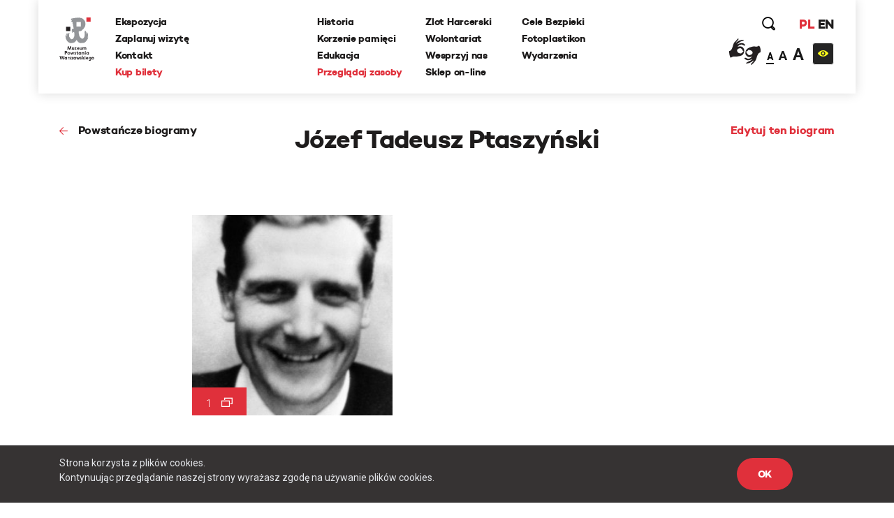

--- FILE ---
content_type: text/css
request_url: https://www.1944.pl/css_min/8b7ad13ef1a95e5bcc8c85e14a9ef547.min.css
body_size: 48216
content:
@charset "UTF-8";.owl-carousel,.owl-carousel .owl-item{-webkit-tap-highlight-color:transparent;position:relative}.owl-carousel{display:none;width:100%;z-index:1}.owl-carousel .owl-stage{position:relative;-ms-touch-action:pan-Y;touch-action:manipulation;-moz-backface-visibility:hidden}.owl-carousel .owl-stage:after{content:".";display:block;clear:both;visibility:hidden;line-height:0;height:0}.owl-carousel .owl-stage-outer{position:relative;overflow:hidden;-webkit-transform:translate3d(0,0,0)}.owl-carousel .owl-item,.owl-carousel .owl-wrapper{-webkit-backface-visibility:hidden;-moz-backface-visibility:hidden;-ms-backface-visibility:hidden;-webkit-transform:translate3d(0,0,0);-moz-transform:translate3d(0,0,0);-ms-transform:translate3d(0,0,0)}.owl-carousel .owl-item{min-height:1px;float:left;-webkit-backface-visibility:hidden;-webkit-touch-callout:none}.owl-carousel .owl-item img{display:block;width:100%}.owl-carousel .owl-dots.disabled,.owl-carousel .owl-nav.disabled{display:none}.no-js .owl-carousel,.owl-carousel.owl-loaded{display:block}.owl-carousel .owl-dot,.owl-carousel .owl-nav .owl-next,.owl-carousel .owl-nav .owl-prev{cursor:pointer;-webkit-user-select:none;-khtml-user-select:none;-moz-user-select:none;-ms-user-select:none;user-select:none}.owl-carousel .owl-nav button.owl-next,.owl-carousel .owl-nav button.owl-prev,.owl-carousel button.owl-dot{background:0 0;color:inherit;border:none;padding:0!important;font:inherit}.owl-carousel.owl-loading{opacity:0;display:block}.owl-carousel.owl-hidden{opacity:0}.owl-carousel.owl-refresh .owl-item{visibility:hidden}.owl-carousel.owl-drag .owl-item{-ms-touch-action:none;touch-action:none;-webkit-user-select:none;-moz-user-select:none;-ms-user-select:none;user-select:none}.owl-carousel.owl-grab{cursor:move;cursor:grab}.owl-carousel.owl-rtl{direction:rtl}.owl-carousel.owl-rtl .owl-item{float:right}.owl-carousel .animated{animation-duration:1s;animation-fill-mode:both}.owl-carousel .owl-animated-in{z-index:0}.owl-carousel .owl-animated-out{z-index:1}.owl-carousel .fadeOut{animation-name:fadeOut}@keyframes fadeOut{0%{opacity:1}100%{opacity:0}}.owl-height{transition:height .5s ease-in-out}.owl-carousel .owl-item .owl-lazy{opacity:0;transition:opacity .4s ease}.owl-carousel .owl-item img.owl-lazy{transform-style:preserve-3d}.owl-carousel .owl-video-wrapper{position:relative;height:100%;background:#000}.owl-carousel .owl-video-play-icon{position:absolute;height:80px;width:80px;left:50%;top:50%;margin-left:-40px;margin-top:-40px;background:url(owl.video.play.png) no-repeat;cursor:pointer;z-index:1;-webkit-backface-visibility:hidden;transition:transform .1s ease}.owl-carousel .owl-video-play-icon:hover{-ms-transform:scale(1.3,1.3);transform:scale(1.3,1.3)}.owl-carousel .owl-video-playing .owl-video-play-icon,.owl-carousel .owl-video-playing .owl-video-tn{display:none}.owl-carousel .owl-video-tn{opacity:0;height:100%;background-position:center center;background-repeat:no-repeat;background-size:contain;transition:opacity .4s ease}.owl-carousel .owl-video-frame{position:relative;z-index:1;height:100%;width:100%}.mfp-bg{top:0;left:0;width:100%;height:100%;z-index:1042;overflow:hidden;position:fixed;background:#0b0b0b;opacity:.8}.mfp-wrap{top:0;left:0;width:100%;height:100%;z-index:1043;position:fixed;outline:0!important;-webkit-backface-visibility:hidden}.mfp-container{text-align:center;position:absolute;width:100%;height:100%;left:0;top:0;padding:0 8px;box-sizing:border-box}.mfp-container:before{content:'';display:inline-block;height:100%;vertical-align:middle}.mfp-align-top .mfp-container:before{display:none}.mfp-content{position:relative;display:inline-block;vertical-align:middle;margin:0 auto;text-align:left;z-index:1045}.mfp-ajax-holder .mfp-content,.mfp-inline-holder .mfp-content{width:100%;cursor:auto}.mfp-ajax-cur{cursor:progress}.mfp-zoom-out-cur,.mfp-zoom-out-cur .mfp-image-holder .mfp-close{cursor:-moz-zoom-out;cursor:-webkit-zoom-out;cursor:zoom-out}.mfp-zoom{cursor:pointer;cursor:-webkit-zoom-in;cursor:-moz-zoom-in;cursor:zoom-in}.mfp-auto-cursor .mfp-content{cursor:auto}.mfp-arrow,.mfp-close,.mfp-counter,.mfp-preloader{-webkit-user-select:none;-moz-user-select:none;user-select:none}.mfp-loading.mfp-figure{display:none}.mfp-hide{display:none!important}.mfp-preloader{color:#ccc;position:absolute;top:50%;width:auto;text-align:center;margin-top:-.8em;left:8px;right:8px;z-index:1044}.mfp-preloader a{color:#ccc}.mfp-preloader a:hover{color:#fff}.mfp-s-ready .mfp-preloader{display:none}.mfp-s-error .mfp-content{display:none}button.mfp-arrow,button.mfp-close{overflow:visible;cursor:pointer;background:0 0;border:0;-webkit-appearance:none;display:block;outline:0;padding:0;z-index:1046;box-shadow:none;touch-action:manipulation}button::-moz-focus-inner{padding:0;border:0}.mfp-close{width:44px;height:44px;line-height:44px;position:absolute;right:0;top:0;text-decoration:none;text-align:center;opacity:.65;padding:0 0 18px 10px;color:#fff;font-style:normal;font-size:28px;font-family:Arial,Baskerville,monospace}.mfp-close:focus,.mfp-close:hover{opacity:1}.mfp-close:active{top:1px}.mfp-close-btn-in .mfp-close{color:#333}.mfp-iframe-holder .mfp-close,.mfp-image-holder .mfp-close{color:#fff;right:-6px;text-align:right;padding-right:6px;width:100%}.mfp-counter{position:absolute;top:0;right:0;color:#ccc;font-size:12px;line-height:18px;white-space:nowrap}.mfp-arrow{position:absolute;opacity:.65;margin:0;top:50%;margin-top:-55px;padding:0;width:90px;height:110px;-webkit-tap-highlight-color:transparent}.mfp-arrow:active{margin-top:-54px}.mfp-arrow:focus,.mfp-arrow:hover{opacity:1}.mfp-arrow:after,.mfp-arrow:before{content:'';display:block;width:0;height:0;position:absolute;left:0;top:0;margin-top:35px;margin-left:35px;border:medium inset transparent}.mfp-arrow:after{border-top-width:13px;border-bottom-width:13px;top:8px}.mfp-arrow:before{border-top-width:21px;border-bottom-width:21px;opacity:.7}.mfp-arrow-left{left:0}.mfp-arrow-left:after{border-right:17px solid #fff;margin-left:31px}.mfp-arrow-left:before{margin-left:25px;border-right:27px solid #3f3f3f}.mfp-arrow-right{right:0}.mfp-arrow-right:after{border-left:17px solid #fff;margin-left:39px}.mfp-arrow-right:before{border-left:27px solid #3f3f3f}.mfp-iframe-holder{padding-top:40px;padding-bottom:40px}.mfp-iframe-holder .mfp-content{line-height:0;width:100%;max-width:900px}.mfp-iframe-holder .mfp-close{top:-40px}.mfp-iframe-scaler{width:100%;height:0;overflow:hidden;padding-top:56.25%}.mfp-iframe-scaler iframe{position:absolute;display:block;top:0;left:0;width:100%;height:100%;box-shadow:0 0 8px rgba(0,0,0,.6);background:#000}img.mfp-img{width:auto;max-width:100%;height:auto;display:block;line-height:0;box-sizing:border-box;padding:40px 0 40px;margin:0 auto}.mfp-figure{line-height:0}.mfp-figure:after{content:'';position:absolute;left:0;top:40px;bottom:40px;display:block;right:0;width:auto;height:auto;z-index:-1;box-shadow:0 0 8px rgba(0,0,0,.6);background:#444}.mfp-figure small{color:#bdbdbd;display:block;font-size:12px;line-height:14px}.mfp-figure figure{margin:0}.mfp-bottom-bar{margin-top:-36px;position:absolute;top:100%;left:0;width:100%;cursor:auto}.mfp-title{text-align:left;line-height:18px;color:#f3f3f3;word-wrap:break-word;padding-right:36px}.mfp-image-holder .mfp-content{max-width:100%}.mfp-gallery .mfp-image-holder .mfp-figure{cursor:pointer}@media screen and (max-width:800px) and (orientation:landscape),screen and (max-height:300px){.mfp-img-mobile .mfp-image-holder{padding-left:0;padding-right:0}.mfp-img-mobile img.mfp-img{padding:0}.mfp-img-mobile .mfp-figure:after{top:0;bottom:0}.mfp-img-mobile .mfp-figure small{display:inline;margin-left:5px}.mfp-img-mobile .mfp-bottom-bar{background:rgba(0,0,0,.6);bottom:0;margin:0;top:auto;padding:3px 5px;position:fixed;box-sizing:border-box}.mfp-img-mobile .mfp-bottom-bar:empty{padding:0}.mfp-img-mobile .mfp-counter{right:5px;top:3px}.mfp-img-mobile .mfp-close{top:0;right:0;width:35px;height:35px;line-height:35px;background:rgba(0,0,0,.6);position:fixed;text-align:center;padding:0}}@media all and (max-width:900px){.mfp-arrow{-webkit-transform:scale(.75);transform:scale(.75)}.mfp-arrow-left{-webkit-transform-origin:0;transform-origin:0}.mfp-arrow-right{-webkit-transform-origin:100%;transform-origin:100%}.mfp-container{padding-left:6px;padding-right:6px}}.leaflet-image-layer,.leaflet-layer,.leaflet-marker-icon,.leaflet-marker-shadow,.leaflet-pane,.leaflet-pane>canvas,.leaflet-pane>svg,.leaflet-tile,.leaflet-tile-container,.leaflet-zoom-box{position:absolute;left:0;top:0}.leaflet-container{overflow:hidden}.leaflet-marker-icon,.leaflet-marker-shadow,.leaflet-tile{-webkit-user-select:none;-moz-user-select:none;user-select:none;-webkit-user-drag:none}.leaflet-safari .leaflet-tile{image-rendering:-webkit-optimize-contrast}.leaflet-safari .leaflet-tile-container{width:1600px;height:1600px;-webkit-transform-origin:0 0}.leaflet-marker-icon,.leaflet-marker-shadow{display:block}.leaflet-container .leaflet-marker-pane img,.leaflet-container .leaflet-overlay-pane svg,.leaflet-container .leaflet-shadow-pane img,.leaflet-container .leaflet-tile-pane img,.leaflet-container img.leaflet-image-layer{max-width:none!important}.leaflet-container.leaflet-touch-zoom{-ms-touch-action:pan-x pan-y;touch-action:pan-x pan-y}.leaflet-container.leaflet-touch-drag{-ms-touch-action:pinch-zoom}.leaflet-container.leaflet-touch-drag.leaflet-touch-zoom{-ms-touch-action:none;touch-action:none}.leaflet-tile{filter:inherit;visibility:hidden}.leaflet-tile-loaded{visibility:inherit}.leaflet-zoom-box{width:0;height:0;-moz-box-sizing:border-box;box-sizing:border-box;z-index:800}.leaflet-overlay-pane svg{-moz-user-select:none}.leaflet-pane{z-index:400}.leaflet-tile-pane{z-index:200}.leaflet-overlay-pane{z-index:400}.leaflet-shadow-pane{z-index:500}.leaflet-marker-pane{z-index:600}.leaflet-tooltip-pane{z-index:650}.leaflet-popup-pane{z-index:700}.leaflet-map-pane canvas{z-index:100}.leaflet-map-pane svg{z-index:200}.leaflet-vml-shape{width:1px;height:1px}.lvml{behavior:url(#default#VML);display:inline-block;position:absolute}.leaflet-control{position:relative;z-index:800;pointer-events:visiblePainted;pointer-events:auto}.leaflet-bottom,.leaflet-top{position:absolute;z-index:1000;pointer-events:none}.leaflet-top{top:0}.leaflet-right{right:0}.leaflet-bottom{bottom:0}.leaflet-left{left:0}.leaflet-control{float:left;clear:both}.leaflet-right .leaflet-control{float:right}.leaflet-top .leaflet-control{margin-top:10px}.leaflet-bottom .leaflet-control{margin-bottom:10px}.leaflet-left .leaflet-control{margin-left:10px}.leaflet-right .leaflet-control{margin-right:10px}.leaflet-fade-anim .leaflet-tile{will-change:opacity}.leaflet-fade-anim .leaflet-popup{opacity:0;-webkit-transition:opacity .2s linear;-moz-transition:opacity .2s linear;-o-transition:opacity .2s linear;transition:opacity .2s linear}.leaflet-fade-anim .leaflet-map-pane .leaflet-popup{opacity:1}.leaflet-zoom-animated{-webkit-transform-origin:0 0;-ms-transform-origin:0 0;transform-origin:0 0}.leaflet-zoom-anim .leaflet-zoom-animated{will-change:transform}.leaflet-zoom-anim .leaflet-zoom-animated{-webkit-transition:-webkit-transform .25s cubic-bezier(0,0,.25,1);-moz-transition:-moz-transform .25s cubic-bezier(0,0,.25,1);-o-transition:-o-transform .25s cubic-bezier(0,0,.25,1);transition:transform .25s cubic-bezier(0,0,.25,1)}.leaflet-pan-anim .leaflet-tile,.leaflet-zoom-anim .leaflet-tile{-webkit-transition:none;-moz-transition:none;-o-transition:none;transition:none}.leaflet-zoom-anim .leaflet-zoom-hide{visibility:hidden}.leaflet-interactive{cursor:pointer}.leaflet-grab{cursor:-webkit-grab;cursor:-moz-grab}.leaflet-crosshair,.leaflet-crosshair .leaflet-interactive{cursor:crosshair}.leaflet-control,.leaflet-popup-pane{cursor:auto}.leaflet-dragging .leaflet-grab,.leaflet-dragging .leaflet-grab .leaflet-interactive,.leaflet-dragging .leaflet-marker-draggable{cursor:move;cursor:-webkit-grabbing;cursor:-moz-grabbing}.leaflet-image-layer,.leaflet-marker-icon,.leaflet-marker-shadow,.leaflet-pane>svg path,.leaflet-tile-container{pointer-events:none}.leaflet-image-layer.leaflet-interactive,.leaflet-marker-icon.leaflet-interactive,.leaflet-pane>svg path.leaflet-interactive{pointer-events:visiblePainted;pointer-events:auto}.leaflet-container{background:#ddd;outline:0}.leaflet-container a{color:#0078a8}.leaflet-container a.leaflet-active{outline:2px solid orange}.leaflet-zoom-box{border:2px dotted #38f;background:rgba(255,255,255,.5)}.leaflet-container{font:12px/1.5 "Helvetica Neue",Arial,Helvetica,sans-serif}.leaflet-bar{box-shadow:0 1px 5px rgba(0,0,0,.65);border-radius:4px}.leaflet-bar a,.leaflet-bar a:hover{background-color:#fff;border-bottom:1px solid #ccc;width:26px;height:26px;line-height:26px;display:block;text-align:center;text-decoration:none;color:#000}.leaflet-bar a,.leaflet-control-layers-toggle{background-position:50% 50%;background-repeat:no-repeat;display:block}.leaflet-bar a:hover{background-color:#f4f4f4}.leaflet-bar a:first-child{border-top-left-radius:4px;border-top-right-radius:4px}.leaflet-bar a:last-child{border-bottom-left-radius:4px;border-bottom-right-radius:4px;border-bottom:none}.leaflet-bar a.leaflet-disabled{cursor:default;background-color:#f4f4f4;color:#bbb}.leaflet-touch .leaflet-bar a{width:30px;height:30px;line-height:30px}.leaflet-control-zoom-in,.leaflet-control-zoom-out{font:bold 18px 'Lucida Console',Monaco,monospace;text-indent:1px}.leaflet-control-zoom-out{font-size:20px}.leaflet-touch .leaflet-control-zoom-in{font-size:22px}.leaflet-touch .leaflet-control-zoom-out{font-size:24px}.leaflet-control-layers{box-shadow:0 1px 5px rgba(0,0,0,.4);background:#fff;border-radius:5px}.leaflet-control-layers-toggle{background-image:url(images/layers.png);width:36px;height:36px}.leaflet-retina .leaflet-control-layers-toggle{background-image:url(images/layers-2x.png);background-size:26px 26px}.leaflet-touch .leaflet-control-layers-toggle{width:44px;height:44px}.leaflet-control-layers .leaflet-control-layers-list,.leaflet-control-layers-expanded .leaflet-control-layers-toggle{display:none}.leaflet-control-layers-expanded .leaflet-control-layers-list{display:block;position:relative}.leaflet-control-layers-expanded{padding:6px 10px 6px 6px;color:#333;background:#fff}.leaflet-control-layers-scrollbar{overflow-y:scroll;padding-right:5px}.leaflet-control-layers-selector{margin-top:2px;position:relative;top:1px}.leaflet-control-layers label{display:block}.leaflet-control-layers-separator{height:0;border-top:1px solid #ddd;margin:5px -10px 5px -6px}.leaflet-default-icon-path{background-image:url(images/marker-icon.png)}.leaflet-container .leaflet-control-attribution{background:#fff;background:rgba(255,255,255,.7);margin:0}.leaflet-control-attribution,.leaflet-control-scale-line{padding:0 5px;color:#333}.leaflet-control-attribution a{text-decoration:none}.leaflet-control-attribution a:hover{text-decoration:underline}.leaflet-container .leaflet-control-attribution,.leaflet-container .leaflet-control-scale{font-size:11px}.leaflet-left .leaflet-control-scale{margin-left:5px}.leaflet-bottom .leaflet-control-scale{margin-bottom:5px}.leaflet-control-scale-line{border:2px solid #777;border-top:none;line-height:1.1;padding:2px 5px 1px;font-size:11px;white-space:nowrap;overflow:hidden;-moz-box-sizing:border-box;box-sizing:border-box;background:#fff;background:rgba(255,255,255,.5)}.leaflet-control-scale-line:not(:first-child){border-top:2px solid #777;border-bottom:none;margin-top:-2px}.leaflet-control-scale-line:not(:first-child):not(:last-child){border-bottom:2px solid #777}.leaflet-touch .leaflet-bar,.leaflet-touch .leaflet-control-attribution,.leaflet-touch .leaflet-control-layers{box-shadow:none}.leaflet-touch .leaflet-bar,.leaflet-touch .leaflet-control-layers{border:2px solid rgba(0,0,0,.2);background-clip:padding-box}.leaflet-popup{position:absolute;text-align:center;margin-bottom:20px}.leaflet-popup-content-wrapper{padding:1px;text-align:left;border-radius:12px}.leaflet-popup-content{margin:13px 19px;line-height:1.4}.leaflet-popup-content p{margin:18px 0}.leaflet-popup-tip-container{width:40px;height:20px;position:absolute;left:50%;margin-left:-20px;overflow:hidden;pointer-events:none}.leaflet-popup-tip{width:17px;height:17px;padding:1px;margin:-10px auto 0;-webkit-transform:rotate(45deg);-moz-transform:rotate(45deg);-ms-transform:rotate(45deg);-o-transform:rotate(45deg);transform:rotate(45deg)}.leaflet-popup-content-wrapper,.leaflet-popup-tip{background:#fff;color:#333;box-shadow:0 3px 14px rgba(0,0,0,.4)}.leaflet-container a.leaflet-popup-close-button{position:absolute;top:0;right:0;padding:4px 4px 0 0;border:none;text-align:center;width:18px;height:14px;font:16px/14px Tahoma,Verdana,sans-serif;color:#c3c3c3;text-decoration:none;font-weight:700;background:0 0}.leaflet-container a.leaflet-popup-close-button:hover{color:#999}.leaflet-popup-scrolled{overflow:auto;border-bottom:1px solid #ddd;border-top:1px solid #ddd}.leaflet-oldie .leaflet-popup-content-wrapper{zoom:1}.leaflet-oldie .leaflet-popup-tip{width:24px;margin:0 auto}.leaflet-oldie .leaflet-popup-tip-container{margin-top:-1px}.leaflet-oldie .leaflet-control-layers,.leaflet-oldie .leaflet-control-zoom,.leaflet-oldie .leaflet-popup-content-wrapper,.leaflet-oldie .leaflet-popup-tip{border:1px solid #999}.leaflet-div-icon{background:#fff;border:1px solid #666}.leaflet-tooltip{position:absolute;padding:6px;background-color:#fff;border:1px solid #fff;border-radius:3px;color:#222;white-space:nowrap;-webkit-user-select:none;-moz-user-select:none;-ms-user-select:none;user-select:none;pointer-events:none;box-shadow:0 1px 3px rgba(0,0,0,.4)}.leaflet-tooltip.leaflet-clickable{cursor:pointer;pointer-events:auto}.leaflet-tooltip-bottom:before,.leaflet-tooltip-left:before,.leaflet-tooltip-right:before,.leaflet-tooltip-top:before{position:absolute;pointer-events:none;border:6px solid transparent;background:0 0;content:""}.leaflet-tooltip-bottom{margin-top:6px}.leaflet-tooltip-top{margin-top:-6px}.leaflet-tooltip-bottom:before,.leaflet-tooltip-top:before{left:50%;margin-left:-6px}.leaflet-tooltip-top:before{bottom:0;margin-bottom:-12px;border-top-color:#fff}.leaflet-tooltip-bottom:before{top:0;margin-top:-12px;margin-left:-6px;border-bottom-color:#fff}.leaflet-tooltip-left{margin-left:-6px}.leaflet-tooltip-right{margin-left:6px}.leaflet-tooltip-left:before,.leaflet-tooltip-right:before{top:50%;margin-top:-6px}.leaflet-tooltip-left:before{right:0;margin-right:-12px;border-left-color:#fff}.leaflet-tooltip-right:before{left:0;margin-left:-12px;border-right-color:#fff}/*!
 * Bootstrap Grid v4.1.0 (https://getbootstrap.com/)
 * Copyright 2011-2018 The Bootstrap Authors
 * Copyright 2011-2018 Twitter, Inc.
 * Licensed under MIT (https://github.com/twbs/bootstrap/blob/master/LICENSE)
 */@-ms-viewport{width:device-width}html{-webkit-box-sizing:border-box;box-sizing:border-box;-ms-overflow-style:scrollbar}*,::after,::before{-webkit-box-sizing:inherit;box-sizing:inherit}.container{width:100%;padding-right:15px;padding-left:15px;margin-right:auto;margin-left:auto}@media (min-width:630px){.container{max-width:600px}}@media (min-width:768px){.container{max-width:750px}}@media (min-width:1024px){.container{max-width:990px}}@media (min-width:1220px){.container{max-width:1170px}}@media (min-width:1780px){.container{max-width:1720px}}.container-fluid{width:100%;padding-right:15px;padding-left:15px;margin-right:auto;margin-left:auto}.row{display:-webkit-box;display:-ms-flexbox;display:flex;-ms-flex-wrap:wrap;flex-wrap:wrap;margin-right:-15px;margin-left:-15px}.no-gutters{margin-right:0;margin-left:0}.no-gutters>.col,.no-gutters>[class*=col-]{padding-right:0;padding-left:0}.col,.col-1,.col-10,.col-11,.col-12,.col-2,.col-3,.col-4,.col-5,.col-6,.col-7,.col-8,.col-9,.col-auto,.col-lg,.col-lg-1,.col-lg-10,.col-lg-11,.col-lg-12,.col-lg-2,.col-lg-3,.col-lg-4,.col-lg-5,.col-lg-6,.col-lg-7,.col-lg-8,.col-lg-9,.col-lg-auto,.col-md,.col-md-1,.col-md-10,.col-md-11,.col-md-12,.col-md-2,.col-md-3,.col-md-4,.col-md-5,.col-md-6,.col-md-7,.col-md-8,.col-md-9,.col-md-auto,.col-sm,.col-sm-1,.col-sm-10,.col-sm-11,.col-sm-12,.col-sm-2,.col-sm-3,.col-sm-4,.col-sm-5,.col-sm-6,.col-sm-7,.col-sm-8,.col-sm-9,.col-sm-auto,.col-xl,.col-xl-1,.col-xl-10,.col-xl-11,.col-xl-12,.col-xl-2,.col-xl-3,.col-xl-4,.col-xl-5,.col-xl-6,.col-xl-7,.col-xl-8,.col-xl-9,.col-xl-auto,.col-xxl,.col-xxl-1,.col-xxl-10,.col-xxl-11,.col-xxl-12,.col-xxl-2,.col-xxl-3,.col-xxl-4,.col-xxl-5,.col-xxl-6,.col-xxl-7,.col-xxl-8,.col-xxl-9,.col-xxl-auto{position:relative;width:100%;min-height:1px;padding-right:15px;padding-left:15px}.col{-ms-flex-preferred-size:0;flex-basis:0;-webkit-box-flex:1;-ms-flex-positive:1;flex-grow:1;max-width:100%}.col-auto{-webkit-box-flex:0;-ms-flex:0 0 auto;flex:0 0 auto;width:auto;max-width:none}.col-1{-webkit-box-flex:0;-ms-flex:0 0 8.33333%;flex:0 0 8.33333%;max-width:8.33333%}.col-2{-webkit-box-flex:0;-ms-flex:0 0 16.66667%;flex:0 0 16.66667%;max-width:16.66667%}.col-3{-webkit-box-flex:0;-ms-flex:0 0 25%;flex:0 0 25%;max-width:25%}.col-4{-webkit-box-flex:0;-ms-flex:0 0 33.33333%;flex:0 0 33.33333%;max-width:33.33333%}.col-5{-webkit-box-flex:0;-ms-flex:0 0 41.66667%;flex:0 0 41.66667%;max-width:41.66667%}.col-6{-webkit-box-flex:0;-ms-flex:0 0 50%;flex:0 0 50%;max-width:50%}.col-7{-webkit-box-flex:0;-ms-flex:0 0 58.33333%;flex:0 0 58.33333%;max-width:58.33333%}.col-8{-webkit-box-flex:0;-ms-flex:0 0 66.66667%;flex:0 0 66.66667%;max-width:66.66667%}.col-9{-webkit-box-flex:0;-ms-flex:0 0 75%;flex:0 0 75%;max-width:75%}.col-10{-webkit-box-flex:0;-ms-flex:0 0 83.33333%;flex:0 0 83.33333%;max-width:83.33333%}.col-11{-webkit-box-flex:0;-ms-flex:0 0 91.66667%;flex:0 0 91.66667%;max-width:91.66667%}.col-12{-webkit-box-flex:0;-ms-flex:0 0 100%;flex:0 0 100%;max-width:100%}.order-first{-webkit-box-ordinal-group:0;-ms-flex-order:-1;order:-1}.order-last{-webkit-box-ordinal-group:14;-ms-flex-order:13;order:13}.order-0{-webkit-box-ordinal-group:1;-ms-flex-order:0;order:0}.order-1{-webkit-box-ordinal-group:2;-ms-flex-order:1;order:1}.order-2{-webkit-box-ordinal-group:3;-ms-flex-order:2;order:2}.order-3{-webkit-box-ordinal-group:4;-ms-flex-order:3;order:3}.order-4{-webkit-box-ordinal-group:5;-ms-flex-order:4;order:4}.order-5{-webkit-box-ordinal-group:6;-ms-flex-order:5;order:5}.order-6{-webkit-box-ordinal-group:7;-ms-flex-order:6;order:6}.order-7{-webkit-box-ordinal-group:8;-ms-flex-order:7;order:7}.order-8{-webkit-box-ordinal-group:9;-ms-flex-order:8;order:8}.order-9{-webkit-box-ordinal-group:10;-ms-flex-order:9;order:9}.order-10{-webkit-box-ordinal-group:11;-ms-flex-order:10;order:10}.order-11{-webkit-box-ordinal-group:12;-ms-flex-order:11;order:11}.order-12{-webkit-box-ordinal-group:13;-ms-flex-order:12;order:12}.offset-1{margin-left:8.33333%}.offset-2{margin-left:16.66667%}.offset-3{margin-left:25%}.offset-4{margin-left:33.33333%}.offset-5{margin-left:41.66667%}.offset-6{margin-left:50%}.offset-7{margin-left:58.33333%}.offset-8{margin-left:66.66667%}.offset-9{margin-left:75%}.offset-10{margin-left:83.33333%}.offset-11{margin-left:91.66667%}@media (min-width:630px){.col-sm{-ms-flex-preferred-size:0;flex-basis:0;-webkit-box-flex:1;-ms-flex-positive:1;flex-grow:1;max-width:100%}.col-sm-auto{-webkit-box-flex:0;-ms-flex:0 0 auto;flex:0 0 auto;width:auto;max-width:none}.col-sm-1{-webkit-box-flex:0;-ms-flex:0 0 8.33333%;flex:0 0 8.33333%;max-width:8.33333%}.col-sm-2{-webkit-box-flex:0;-ms-flex:0 0 16.66667%;flex:0 0 16.66667%;max-width:16.66667%}.col-sm-3{-webkit-box-flex:0;-ms-flex:0 0 25%;flex:0 0 25%;max-width:25%}.col-sm-4{-webkit-box-flex:0;-ms-flex:0 0 33.33333%;flex:0 0 33.33333%;max-width:33.33333%}.col-sm-5{-webkit-box-flex:0;-ms-flex:0 0 41.66667%;flex:0 0 41.66667%;max-width:41.66667%}.col-sm-6{-webkit-box-flex:0;-ms-flex:0 0 50%;flex:0 0 50%;max-width:50%}.col-sm-7{-webkit-box-flex:0;-ms-flex:0 0 58.33333%;flex:0 0 58.33333%;max-width:58.33333%}.col-sm-8{-webkit-box-flex:0;-ms-flex:0 0 66.66667%;flex:0 0 66.66667%;max-width:66.66667%}.col-sm-9{-webkit-box-flex:0;-ms-flex:0 0 75%;flex:0 0 75%;max-width:75%}.col-sm-10{-webkit-box-flex:0;-ms-flex:0 0 83.33333%;flex:0 0 83.33333%;max-width:83.33333%}.col-sm-11{-webkit-box-flex:0;-ms-flex:0 0 91.66667%;flex:0 0 91.66667%;max-width:91.66667%}.col-sm-12{-webkit-box-flex:0;-ms-flex:0 0 100%;flex:0 0 100%;max-width:100%}.order-sm-first{-webkit-box-ordinal-group:0;-ms-flex-order:-1;order:-1}.order-sm-last{-webkit-box-ordinal-group:14;-ms-flex-order:13;order:13}.order-sm-0{-webkit-box-ordinal-group:1;-ms-flex-order:0;order:0}.order-sm-1{-webkit-box-ordinal-group:2;-ms-flex-order:1;order:1}.order-sm-2{-webkit-box-ordinal-group:3;-ms-flex-order:2;order:2}.order-sm-3{-webkit-box-ordinal-group:4;-ms-flex-order:3;order:3}.order-sm-4{-webkit-box-ordinal-group:5;-ms-flex-order:4;order:4}.order-sm-5{-webkit-box-ordinal-group:6;-ms-flex-order:5;order:5}.order-sm-6{-webkit-box-ordinal-group:7;-ms-flex-order:6;order:6}.order-sm-7{-webkit-box-ordinal-group:8;-ms-flex-order:7;order:7}.order-sm-8{-webkit-box-ordinal-group:9;-ms-flex-order:8;order:8}.order-sm-9{-webkit-box-ordinal-group:10;-ms-flex-order:9;order:9}.order-sm-10{-webkit-box-ordinal-group:11;-ms-flex-order:10;order:10}.order-sm-11{-webkit-box-ordinal-group:12;-ms-flex-order:11;order:11}.order-sm-12{-webkit-box-ordinal-group:13;-ms-flex-order:12;order:12}.offset-sm-0{margin-left:0}.offset-sm-1{margin-left:8.33333%}.offset-sm-2{margin-left:16.66667%}.offset-sm-3{margin-left:25%}.offset-sm-4{margin-left:33.33333%}.offset-sm-5{margin-left:41.66667%}.offset-sm-6{margin-left:50%}.offset-sm-7{margin-left:58.33333%}.offset-sm-8{margin-left:66.66667%}.offset-sm-9{margin-left:75%}.offset-sm-10{margin-left:83.33333%}.offset-sm-11{margin-left:91.66667%}}@media (min-width:768px){.col-md{-ms-flex-preferred-size:0;flex-basis:0;-webkit-box-flex:1;-ms-flex-positive:1;flex-grow:1;max-width:100%}.col-md-auto{-webkit-box-flex:0;-ms-flex:0 0 auto;flex:0 0 auto;width:auto;max-width:none}.col-md-1{-webkit-box-flex:0;-ms-flex:0 0 8.33333%;flex:0 0 8.33333%;max-width:8.33333%}.col-md-2{-webkit-box-flex:0;-ms-flex:0 0 16.66667%;flex:0 0 16.66667%;max-width:16.66667%}.col-md-3{-webkit-box-flex:0;-ms-flex:0 0 25%;flex:0 0 25%;max-width:25%}.col-md-4{-webkit-box-flex:0;-ms-flex:0 0 33.33333%;flex:0 0 33.33333%;max-width:33.33333%}.col-md-5{-webkit-box-flex:0;-ms-flex:0 0 41.66667%;flex:0 0 41.66667%;max-width:41.66667%}.col-md-6{-webkit-box-flex:0;-ms-flex:0 0 50%;flex:0 0 50%;max-width:50%}.col-md-7{-webkit-box-flex:0;-ms-flex:0 0 58.33333%;flex:0 0 58.33333%;max-width:58.33333%}.col-md-8{-webkit-box-flex:0;-ms-flex:0 0 66.66667%;flex:0 0 66.66667%;max-width:66.66667%}.col-md-9{-webkit-box-flex:0;-ms-flex:0 0 75%;flex:0 0 75%;max-width:75%}.col-md-10{-webkit-box-flex:0;-ms-flex:0 0 83.33333%;flex:0 0 83.33333%;max-width:83.33333%}.col-md-11{-webkit-box-flex:0;-ms-flex:0 0 91.66667%;flex:0 0 91.66667%;max-width:91.66667%}.col-md-12{-webkit-box-flex:0;-ms-flex:0 0 100%;flex:0 0 100%;max-width:100%}.order-md-first{-webkit-box-ordinal-group:0;-ms-flex-order:-1;order:-1}.order-md-last{-webkit-box-ordinal-group:14;-ms-flex-order:13;order:13}.order-md-0{-webkit-box-ordinal-group:1;-ms-flex-order:0;order:0}.order-md-1{-webkit-box-ordinal-group:2;-ms-flex-order:1;order:1}.order-md-2{-webkit-box-ordinal-group:3;-ms-flex-order:2;order:2}.order-md-3{-webkit-box-ordinal-group:4;-ms-flex-order:3;order:3}.order-md-4{-webkit-box-ordinal-group:5;-ms-flex-order:4;order:4}.order-md-5{-webkit-box-ordinal-group:6;-ms-flex-order:5;order:5}.order-md-6{-webkit-box-ordinal-group:7;-ms-flex-order:6;order:6}.order-md-7{-webkit-box-ordinal-group:8;-ms-flex-order:7;order:7}.order-md-8{-webkit-box-ordinal-group:9;-ms-flex-order:8;order:8}.order-md-9{-webkit-box-ordinal-group:10;-ms-flex-order:9;order:9}.order-md-10{-webkit-box-ordinal-group:11;-ms-flex-order:10;order:10}.order-md-11{-webkit-box-ordinal-group:12;-ms-flex-order:11;order:11}.order-md-12{-webkit-box-ordinal-group:13;-ms-flex-order:12;order:12}.offset-md-0{margin-left:0}.offset-md-1{margin-left:8.33333%}.offset-md-2{margin-left:16.66667%}.offset-md-3{margin-left:25%}.offset-md-4{margin-left:33.33333%}.offset-md-5{margin-left:41.66667%}.offset-md-6{margin-left:50%}.offset-md-7{margin-left:58.33333%}.offset-md-8{margin-left:66.66667%}.offset-md-9{margin-left:75%}.offset-md-10{margin-left:83.33333%}.offset-md-11{margin-left:91.66667%}}@media (min-width:1024px){.col-lg{-ms-flex-preferred-size:0;flex-basis:0;-webkit-box-flex:1;-ms-flex-positive:1;flex-grow:1;max-width:100%}.col-lg-auto{-webkit-box-flex:0;-ms-flex:0 0 auto;flex:0 0 auto;width:auto;max-width:none}.col-lg-1{-webkit-box-flex:0;-ms-flex:0 0 8.33333%;flex:0 0 8.33333%;max-width:8.33333%}.col-lg-2{-webkit-box-flex:0;-ms-flex:0 0 16.66667%;flex:0 0 16.66667%;max-width:16.66667%}.col-lg-3{-webkit-box-flex:0;-ms-flex:0 0 25%;flex:0 0 25%;max-width:25%}.col-lg-4{-webkit-box-flex:0;-ms-flex:0 0 33.33333%;flex:0 0 33.33333%;max-width:33.33333%}.col-lg-5{-webkit-box-flex:0;-ms-flex:0 0 41.66667%;flex:0 0 41.66667%;max-width:41.66667%}.col-lg-6{-webkit-box-flex:0;-ms-flex:0 0 50%;flex:0 0 50%;max-width:50%}.col-lg-7{-webkit-box-flex:0;-ms-flex:0 0 58.33333%;flex:0 0 58.33333%;max-width:58.33333%}.col-lg-8{-webkit-box-flex:0;-ms-flex:0 0 66.66667%;flex:0 0 66.66667%;max-width:66.66667%}.col-lg-9{-webkit-box-flex:0;-ms-flex:0 0 75%;flex:0 0 75%;max-width:75%}.col-lg-10{-webkit-box-flex:0;-ms-flex:0 0 83.33333%;flex:0 0 83.33333%;max-width:83.33333%}.col-lg-11{-webkit-box-flex:0;-ms-flex:0 0 91.66667%;flex:0 0 91.66667%;max-width:91.66667%}.col-lg-12{-webkit-box-flex:0;-ms-flex:0 0 100%;flex:0 0 100%;max-width:100%}.order-lg-first{-webkit-box-ordinal-group:0;-ms-flex-order:-1;order:-1}.order-lg-last{-webkit-box-ordinal-group:14;-ms-flex-order:13;order:13}.order-lg-0{-webkit-box-ordinal-group:1;-ms-flex-order:0;order:0}.order-lg-1{-webkit-box-ordinal-group:2;-ms-flex-order:1;order:1}.order-lg-2{-webkit-box-ordinal-group:3;-ms-flex-order:2;order:2}.order-lg-3{-webkit-box-ordinal-group:4;-ms-flex-order:3;order:3}.order-lg-4{-webkit-box-ordinal-group:5;-ms-flex-order:4;order:4}.order-lg-5{-webkit-box-ordinal-group:6;-ms-flex-order:5;order:5}.order-lg-6{-webkit-box-ordinal-group:7;-ms-flex-order:6;order:6}.order-lg-7{-webkit-box-ordinal-group:8;-ms-flex-order:7;order:7}.order-lg-8{-webkit-box-ordinal-group:9;-ms-flex-order:8;order:8}.order-lg-9{-webkit-box-ordinal-group:10;-ms-flex-order:9;order:9}.order-lg-10{-webkit-box-ordinal-group:11;-ms-flex-order:10;order:10}.order-lg-11{-webkit-box-ordinal-group:12;-ms-flex-order:11;order:11}.order-lg-12{-webkit-box-ordinal-group:13;-ms-flex-order:12;order:12}.offset-lg-0{margin-left:0}.offset-lg-1{margin-left:8.33333%}.offset-lg-2{margin-left:16.66667%}.offset-lg-3{margin-left:25%}.offset-lg-4{margin-left:33.33333%}.offset-lg-5{margin-left:41.66667%}.offset-lg-6{margin-left:50%}.offset-lg-7{margin-left:58.33333%}.offset-lg-8{margin-left:66.66667%}.offset-lg-9{margin-left:75%}.offset-lg-10{margin-left:83.33333%}.offset-lg-11{margin-left:91.66667%}}@media (min-width:1220px){.col-xl{-ms-flex-preferred-size:0;flex-basis:0;-webkit-box-flex:1;-ms-flex-positive:1;flex-grow:1;max-width:100%}.col-xl-auto{-webkit-box-flex:0;-ms-flex:0 0 auto;flex:0 0 auto;width:auto;max-width:none}.col-xl-1{-webkit-box-flex:0;-ms-flex:0 0 8.33333%;flex:0 0 8.33333%;max-width:8.33333%}.col-xl-2{-webkit-box-flex:0;-ms-flex:0 0 16.66667%;flex:0 0 16.66667%;max-width:16.66667%}.col-xl-3{-webkit-box-flex:0;-ms-flex:0 0 25%;flex:0 0 25%;max-width:25%}.col-xl-4{-webkit-box-flex:0;-ms-flex:0 0 33.33333%;flex:0 0 33.33333%;max-width:33.33333%}.col-xl-5{-webkit-box-flex:0;-ms-flex:0 0 41.66667%;flex:0 0 41.66667%;max-width:41.66667%}.col-xl-6{-webkit-box-flex:0;-ms-flex:0 0 50%;flex:0 0 50%;max-width:50%}.col-xl-7{-webkit-box-flex:0;-ms-flex:0 0 58.33333%;flex:0 0 58.33333%;max-width:58.33333%}.col-xl-8{-webkit-box-flex:0;-ms-flex:0 0 66.66667%;flex:0 0 66.66667%;max-width:66.66667%}.col-xl-9{-webkit-box-flex:0;-ms-flex:0 0 75%;flex:0 0 75%;max-width:75%}.col-xl-10{-webkit-box-flex:0;-ms-flex:0 0 83.33333%;flex:0 0 83.33333%;max-width:83.33333%}.col-xl-11{-webkit-box-flex:0;-ms-flex:0 0 91.66667%;flex:0 0 91.66667%;max-width:91.66667%}.col-xl-12{-webkit-box-flex:0;-ms-flex:0 0 100%;flex:0 0 100%;max-width:100%}.order-xl-first{-webkit-box-ordinal-group:0;-ms-flex-order:-1;order:-1}.order-xl-last{-webkit-box-ordinal-group:14;-ms-flex-order:13;order:13}.order-xl-0{-webkit-box-ordinal-group:1;-ms-flex-order:0;order:0}.order-xl-1{-webkit-box-ordinal-group:2;-ms-flex-order:1;order:1}.order-xl-2{-webkit-box-ordinal-group:3;-ms-flex-order:2;order:2}.order-xl-3{-webkit-box-ordinal-group:4;-ms-flex-order:3;order:3}.order-xl-4{-webkit-box-ordinal-group:5;-ms-flex-order:4;order:4}.order-xl-5{-webkit-box-ordinal-group:6;-ms-flex-order:5;order:5}.order-xl-6{-webkit-box-ordinal-group:7;-ms-flex-order:6;order:6}.order-xl-7{-webkit-box-ordinal-group:8;-ms-flex-order:7;order:7}.order-xl-8{-webkit-box-ordinal-group:9;-ms-flex-order:8;order:8}.order-xl-9{-webkit-box-ordinal-group:10;-ms-flex-order:9;order:9}.order-xl-10{-webkit-box-ordinal-group:11;-ms-flex-order:10;order:10}.order-xl-11{-webkit-box-ordinal-group:12;-ms-flex-order:11;order:11}.order-xl-12{-webkit-box-ordinal-group:13;-ms-flex-order:12;order:12}.offset-xl-0{margin-left:0}.offset-xl-1{margin-left:8.33333%}.offset-xl-2{margin-left:16.66667%}.offset-xl-3{margin-left:25%}.offset-xl-4{margin-left:33.33333%}.offset-xl-5{margin-left:41.66667%}.offset-xl-6{margin-left:50%}.offset-xl-7{margin-left:58.33333%}.offset-xl-8{margin-left:66.66667%}.offset-xl-9{margin-left:75%}.offset-xl-10{margin-left:83.33333%}.offset-xl-11{margin-left:91.66667%}}@media (min-width:1780px){.col-xxl{-ms-flex-preferred-size:0;flex-basis:0;-webkit-box-flex:1;-ms-flex-positive:1;flex-grow:1;max-width:100%}.col-xxl-auto{-webkit-box-flex:0;-ms-flex:0 0 auto;flex:0 0 auto;width:auto;max-width:none}.col-xxl-1{-webkit-box-flex:0;-ms-flex:0 0 8.33333%;flex:0 0 8.33333%;max-width:8.33333%}.col-xxl-2{-webkit-box-flex:0;-ms-flex:0 0 16.66667%;flex:0 0 16.66667%;max-width:16.66667%}.col-xxl-3{-webkit-box-flex:0;-ms-flex:0 0 25%;flex:0 0 25%;max-width:25%}.col-xxl-4{-webkit-box-flex:0;-ms-flex:0 0 33.33333%;flex:0 0 33.33333%;max-width:33.33333%}.col-xxl-5{-webkit-box-flex:0;-ms-flex:0 0 41.66667%;flex:0 0 41.66667%;max-width:41.66667%}.col-xxl-6{-webkit-box-flex:0;-ms-flex:0 0 50%;flex:0 0 50%;max-width:50%}.col-xxl-7{-webkit-box-flex:0;-ms-flex:0 0 58.33333%;flex:0 0 58.33333%;max-width:58.33333%}.col-xxl-8{-webkit-box-flex:0;-ms-flex:0 0 66.66667%;flex:0 0 66.66667%;max-width:66.66667%}.col-xxl-9{-webkit-box-flex:0;-ms-flex:0 0 75%;flex:0 0 75%;max-width:75%}.col-xxl-10{-webkit-box-flex:0;-ms-flex:0 0 83.33333%;flex:0 0 83.33333%;max-width:83.33333%}.col-xxl-11{-webkit-box-flex:0;-ms-flex:0 0 91.66667%;flex:0 0 91.66667%;max-width:91.66667%}.col-xxl-12{-webkit-box-flex:0;-ms-flex:0 0 100%;flex:0 0 100%;max-width:100%}.order-xxl-first{-webkit-box-ordinal-group:0;-ms-flex-order:-1;order:-1}.order-xxl-last{-webkit-box-ordinal-group:14;-ms-flex-order:13;order:13}.order-xxl-0{-webkit-box-ordinal-group:1;-ms-flex-order:0;order:0}.order-xxl-1{-webkit-box-ordinal-group:2;-ms-flex-order:1;order:1}.order-xxl-2{-webkit-box-ordinal-group:3;-ms-flex-order:2;order:2}.order-xxl-3{-webkit-box-ordinal-group:4;-ms-flex-order:3;order:3}.order-xxl-4{-webkit-box-ordinal-group:5;-ms-flex-order:4;order:4}.order-xxl-5{-webkit-box-ordinal-group:6;-ms-flex-order:5;order:5}.order-xxl-6{-webkit-box-ordinal-group:7;-ms-flex-order:6;order:6}.order-xxl-7{-webkit-box-ordinal-group:8;-ms-flex-order:7;order:7}.order-xxl-8{-webkit-box-ordinal-group:9;-ms-flex-order:8;order:8}.order-xxl-9{-webkit-box-ordinal-group:10;-ms-flex-order:9;order:9}.order-xxl-10{-webkit-box-ordinal-group:11;-ms-flex-order:10;order:10}.order-xxl-11{-webkit-box-ordinal-group:12;-ms-flex-order:11;order:11}.order-xxl-12{-webkit-box-ordinal-group:13;-ms-flex-order:12;order:12}.offset-xxl-0{margin-left:0}.offset-xxl-1{margin-left:8.33333%}.offset-xxl-2{margin-left:16.66667%}.offset-xxl-3{margin-left:25%}.offset-xxl-4{margin-left:33.33333%}.offset-xxl-5{margin-left:41.66667%}.offset-xxl-6{margin-left:50%}.offset-xxl-7{margin-left:58.33333%}.offset-xxl-8{margin-left:66.66667%}.offset-xxl-9{margin-left:75%}.offset-xxl-10{margin-left:83.33333%}.offset-xxl-11{margin-left:91.66667%}}.d-none{display:none!important}.d-inline{display:inline!important}.d-inline-block{display:inline-block!important}.d-block{display:block!important}.d-table{display:table!important}.d-table-row{display:table-row!important}.d-table-cell{display:table-cell!important}.d-flex{display:-webkit-box!important;display:-ms-flexbox!important;display:flex!important}.d-inline-flex{display:-webkit-inline-box!important;display:-ms-inline-flexbox!important;display:inline-flex!important}@media (min-width:630px){.d-sm-none{display:none!important}.d-sm-inline{display:inline!important}.d-sm-inline-block{display:inline-block!important}.d-sm-block{display:block!important}.d-sm-table{display:table!important}.d-sm-table-row{display:table-row!important}.d-sm-table-cell{display:table-cell!important}.d-sm-flex{display:-webkit-box!important;display:-ms-flexbox!important;display:flex!important}.d-sm-inline-flex{display:-webkit-inline-box!important;display:-ms-inline-flexbox!important;display:inline-flex!important}}@media (min-width:768px){.d-md-none{display:none!important}.d-md-inline{display:inline!important}.d-md-inline-block{display:inline-block!important}.d-md-block{display:block!important}.d-md-table{display:table!important}.d-md-table-row{display:table-row!important}.d-md-table-cell{display:table-cell!important}.d-md-flex{display:-webkit-box!important;display:-ms-flexbox!important;display:flex!important}.d-md-inline-flex{display:-webkit-inline-box!important;display:-ms-inline-flexbox!important;display:inline-flex!important}}@media (min-width:1024px){.d-lg-none{display:none!important}.d-lg-inline{display:inline!important}.d-lg-inline-block{display:inline-block!important}.d-lg-block{display:block!important}.d-lg-table{display:table!important}.d-lg-table-row{display:table-row!important}.d-lg-table-cell{display:table-cell!important}.d-lg-flex{display:-webkit-box!important;display:-ms-flexbox!important;display:flex!important}.d-lg-inline-flex{display:-webkit-inline-box!important;display:-ms-inline-flexbox!important;display:inline-flex!important}}@media (min-width:1220px){.d-xl-none{display:none!important}.d-xl-inline{display:inline!important}.d-xl-inline-block{display:inline-block!important}.d-xl-block{display:block!important}.d-xl-table{display:table!important}.d-xl-table-row{display:table-row!important}.d-xl-table-cell{display:table-cell!important}.d-xl-flex{display:-webkit-box!important;display:-ms-flexbox!important;display:flex!important}.d-xl-inline-flex{display:-webkit-inline-box!important;display:-ms-inline-flexbox!important;display:inline-flex!important}}@media (min-width:1780px){.d-xxl-none{display:none!important}.d-xxl-inline{display:inline!important}.d-xxl-inline-block{display:inline-block!important}.d-xxl-block{display:block!important}.d-xxl-table{display:table!important}.d-xxl-table-row{display:table-row!important}.d-xxl-table-cell{display:table-cell!important}.d-xxl-flex{display:-webkit-box!important;display:-ms-flexbox!important;display:flex!important}.d-xxl-inline-flex{display:-webkit-inline-box!important;display:-ms-inline-flexbox!important;display:inline-flex!important}}@media print{.d-print-none{display:none!important}.d-print-inline{display:inline!important}.d-print-inline-block{display:inline-block!important}.d-print-block{display:block!important}.d-print-table{display:table!important}.d-print-table-row{display:table-row!important}.d-print-table-cell{display:table-cell!important}.d-print-flex{display:-webkit-box!important;display:-ms-flexbox!important;display:flex!important}.d-print-inline-flex{display:-webkit-inline-box!important;display:-ms-inline-flexbox!important;display:inline-flex!important}}.flex-row{-webkit-box-orient:horizontal!important;-webkit-box-direction:normal!important;-ms-flex-direction:row!important;flex-direction:row!important}.flex-column{-webkit-box-orient:vertical!important;-webkit-box-direction:normal!important;-ms-flex-direction:column!important;flex-direction:column!important}.flex-row-reverse{-webkit-box-orient:horizontal!important;-webkit-box-direction:reverse!important;-ms-flex-direction:row-reverse!important;flex-direction:row-reverse!important}.flex-column-reverse{-webkit-box-orient:vertical!important;-webkit-box-direction:reverse!important;-ms-flex-direction:column-reverse!important;flex-direction:column-reverse!important}.flex-wrap{-ms-flex-wrap:wrap!important;flex-wrap:wrap!important}.flex-nowrap{-ms-flex-wrap:nowrap!important;flex-wrap:nowrap!important}.flex-wrap-reverse{-ms-flex-wrap:wrap-reverse!important;flex-wrap:wrap-reverse!important}.flex-fill{-webkit-box-flex:1!important;-ms-flex:1 1 auto!important;flex:1 1 auto!important}.flex-grow-0{-webkit-box-flex:0!important;-ms-flex-positive:0!important;flex-grow:0!important}.flex-grow-1{-webkit-box-flex:1!important;-ms-flex-positive:1!important;flex-grow:1!important}.flex-shrink-0{-ms-flex-negative:0!important;flex-shrink:0!important}.flex-shrink-1{-ms-flex-negative:1!important;flex-shrink:1!important}.justify-content-start{-webkit-box-pack:start!important;-ms-flex-pack:start!important;justify-content:flex-start!important}.justify-content-end{-webkit-box-pack:end!important;-ms-flex-pack:end!important;justify-content:flex-end!important}.justify-content-center{-webkit-box-pack:center!important;-ms-flex-pack:center!important;justify-content:center!important}.justify-content-between{-webkit-box-pack:justify!important;-ms-flex-pack:justify!important;justify-content:space-between!important}.justify-content-around{-ms-flex-pack:distribute!important;justify-content:space-around!important}.align-items-start{-webkit-box-align:start!important;-ms-flex-align:start!important;align-items:flex-start!important}.align-items-end{-webkit-box-align:end!important;-ms-flex-align:end!important;align-items:flex-end!important}.align-items-center{-webkit-box-align:center!important;-ms-flex-align:center!important;align-items:center!important}.align-items-baseline{-webkit-box-align:baseline!important;-ms-flex-align:baseline!important;align-items:baseline!important}.align-items-stretch{-webkit-box-align:stretch!important;-ms-flex-align:stretch!important;align-items:stretch!important}.align-content-start{-ms-flex-line-pack:start!important;align-content:flex-start!important}.align-content-end{-ms-flex-line-pack:end!important;align-content:flex-end!important}.align-content-center{-ms-flex-line-pack:center!important;align-content:center!important}.align-content-between{-ms-flex-line-pack:justify!important;align-content:space-between!important}.align-content-around{-ms-flex-line-pack:distribute!important;align-content:space-around!important}.align-content-stretch{-ms-flex-line-pack:stretch!important;align-content:stretch!important}.align-self-auto{-ms-flex-item-align:auto!important;align-self:auto!important}.align-self-start{-ms-flex-item-align:start!important;align-self:flex-start!important}.align-self-end{-ms-flex-item-align:end!important;align-self:flex-end!important}.align-self-center{-ms-flex-item-align:center!important;align-self:center!important}.align-self-baseline{-ms-flex-item-align:baseline!important;align-self:baseline!important}.align-self-stretch{-ms-flex-item-align:stretch!important;align-self:stretch!important}@media (min-width:630px){.flex-sm-row{-webkit-box-orient:horizontal!important;-webkit-box-direction:normal!important;-ms-flex-direction:row!important;flex-direction:row!important}.flex-sm-column{-webkit-box-orient:vertical!important;-webkit-box-direction:normal!important;-ms-flex-direction:column!important;flex-direction:column!important}.flex-sm-row-reverse{-webkit-box-orient:horizontal!important;-webkit-box-direction:reverse!important;-ms-flex-direction:row-reverse!important;flex-direction:row-reverse!important}.flex-sm-column-reverse{-webkit-box-orient:vertical!important;-webkit-box-direction:reverse!important;-ms-flex-direction:column-reverse!important;flex-direction:column-reverse!important}.flex-sm-wrap{-ms-flex-wrap:wrap!important;flex-wrap:wrap!important}.flex-sm-nowrap{-ms-flex-wrap:nowrap!important;flex-wrap:nowrap!important}.flex-sm-wrap-reverse{-ms-flex-wrap:wrap-reverse!important;flex-wrap:wrap-reverse!important}.flex-sm-fill{-webkit-box-flex:1!important;-ms-flex:1 1 auto!important;flex:1 1 auto!important}.flex-sm-grow-0{-webkit-box-flex:0!important;-ms-flex-positive:0!important;flex-grow:0!important}.flex-sm-grow-1{-webkit-box-flex:1!important;-ms-flex-positive:1!important;flex-grow:1!important}.flex-sm-shrink-0{-ms-flex-negative:0!important;flex-shrink:0!important}.flex-sm-shrink-1{-ms-flex-negative:1!important;flex-shrink:1!important}.justify-content-sm-start{-webkit-box-pack:start!important;-ms-flex-pack:start!important;justify-content:flex-start!important}.justify-content-sm-end{-webkit-box-pack:end!important;-ms-flex-pack:end!important;justify-content:flex-end!important}.justify-content-sm-center{-webkit-box-pack:center!important;-ms-flex-pack:center!important;justify-content:center!important}.justify-content-sm-between{-webkit-box-pack:justify!important;-ms-flex-pack:justify!important;justify-content:space-between!important}.justify-content-sm-around{-ms-flex-pack:distribute!important;justify-content:space-around!important}.align-items-sm-start{-webkit-box-align:start!important;-ms-flex-align:start!important;align-items:flex-start!important}.align-items-sm-end{-webkit-box-align:end!important;-ms-flex-align:end!important;align-items:flex-end!important}.align-items-sm-center{-webkit-box-align:center!important;-ms-flex-align:center!important;align-items:center!important}.align-items-sm-baseline{-webkit-box-align:baseline!important;-ms-flex-align:baseline!important;align-items:baseline!important}.align-items-sm-stretch{-webkit-box-align:stretch!important;-ms-flex-align:stretch!important;align-items:stretch!important}.align-content-sm-start{-ms-flex-line-pack:start!important;align-content:flex-start!important}.align-content-sm-end{-ms-flex-line-pack:end!important;align-content:flex-end!important}.align-content-sm-center{-ms-flex-line-pack:center!important;align-content:center!important}.align-content-sm-between{-ms-flex-line-pack:justify!important;align-content:space-between!important}.align-content-sm-around{-ms-flex-line-pack:distribute!important;align-content:space-around!important}.align-content-sm-stretch{-ms-flex-line-pack:stretch!important;align-content:stretch!important}.align-self-sm-auto{-ms-flex-item-align:auto!important;align-self:auto!important}.align-self-sm-start{-ms-flex-item-align:start!important;align-self:flex-start!important}.align-self-sm-end{-ms-flex-item-align:end!important;align-self:flex-end!important}.align-self-sm-center{-ms-flex-item-align:center!important;align-self:center!important}.align-self-sm-baseline{-ms-flex-item-align:baseline!important;align-self:baseline!important}.align-self-sm-stretch{-ms-flex-item-align:stretch!important;align-self:stretch!important}}@media (min-width:768px){.flex-md-row{-webkit-box-orient:horizontal!important;-webkit-box-direction:normal!important;-ms-flex-direction:row!important;flex-direction:row!important}.flex-md-column{-webkit-box-orient:vertical!important;-webkit-box-direction:normal!important;-ms-flex-direction:column!important;flex-direction:column!important}.flex-md-row-reverse{-webkit-box-orient:horizontal!important;-webkit-box-direction:reverse!important;-ms-flex-direction:row-reverse!important;flex-direction:row-reverse!important}.flex-md-column-reverse{-webkit-box-orient:vertical!important;-webkit-box-direction:reverse!important;-ms-flex-direction:column-reverse!important;flex-direction:column-reverse!important}.flex-md-wrap{-ms-flex-wrap:wrap!important;flex-wrap:wrap!important}.flex-md-nowrap{-ms-flex-wrap:nowrap!important;flex-wrap:nowrap!important}.flex-md-wrap-reverse{-ms-flex-wrap:wrap-reverse!important;flex-wrap:wrap-reverse!important}.flex-md-fill{-webkit-box-flex:1!important;-ms-flex:1 1 auto!important;flex:1 1 auto!important}.flex-md-grow-0{-webkit-box-flex:0!important;-ms-flex-positive:0!important;flex-grow:0!important}.flex-md-grow-1{-webkit-box-flex:1!important;-ms-flex-positive:1!important;flex-grow:1!important}.flex-md-shrink-0{-ms-flex-negative:0!important;flex-shrink:0!important}.flex-md-shrink-1{-ms-flex-negative:1!important;flex-shrink:1!important}.justify-content-md-start{-webkit-box-pack:start!important;-ms-flex-pack:start!important;justify-content:flex-start!important}.justify-content-md-end{-webkit-box-pack:end!important;-ms-flex-pack:end!important;justify-content:flex-end!important}.justify-content-md-center{-webkit-box-pack:center!important;-ms-flex-pack:center!important;justify-content:center!important}.justify-content-md-between{-webkit-box-pack:justify!important;-ms-flex-pack:justify!important;justify-content:space-between!important}.justify-content-md-around{-ms-flex-pack:distribute!important;justify-content:space-around!important}.align-items-md-start{-webkit-box-align:start!important;-ms-flex-align:start!important;align-items:flex-start!important}.align-items-md-end{-webkit-box-align:end!important;-ms-flex-align:end!important;align-items:flex-end!important}.align-items-md-center{-webkit-box-align:center!important;-ms-flex-align:center!important;align-items:center!important}.align-items-md-baseline{-webkit-box-align:baseline!important;-ms-flex-align:baseline!important;align-items:baseline!important}.align-items-md-stretch{-webkit-box-align:stretch!important;-ms-flex-align:stretch!important;align-items:stretch!important}.align-content-md-start{-ms-flex-line-pack:start!important;align-content:flex-start!important}.align-content-md-end{-ms-flex-line-pack:end!important;align-content:flex-end!important}.align-content-md-center{-ms-flex-line-pack:center!important;align-content:center!important}.align-content-md-between{-ms-flex-line-pack:justify!important;align-content:space-between!important}.align-content-md-around{-ms-flex-line-pack:distribute!important;align-content:space-around!important}.align-content-md-stretch{-ms-flex-line-pack:stretch!important;align-content:stretch!important}.align-self-md-auto{-ms-flex-item-align:auto!important;align-self:auto!important}.align-self-md-start{-ms-flex-item-align:start!important;align-self:flex-start!important}.align-self-md-end{-ms-flex-item-align:end!important;align-self:flex-end!important}.align-self-md-center{-ms-flex-item-align:center!important;align-self:center!important}.align-self-md-baseline{-ms-flex-item-align:baseline!important;align-self:baseline!important}.align-self-md-stretch{-ms-flex-item-align:stretch!important;align-self:stretch!important}}@media (min-width:1024px){.flex-lg-row{-webkit-box-orient:horizontal!important;-webkit-box-direction:normal!important;-ms-flex-direction:row!important;flex-direction:row!important}.flex-lg-column{-webkit-box-orient:vertical!important;-webkit-box-direction:normal!important;-ms-flex-direction:column!important;flex-direction:column!important}.flex-lg-row-reverse{-webkit-box-orient:horizontal!important;-webkit-box-direction:reverse!important;-ms-flex-direction:row-reverse!important;flex-direction:row-reverse!important}.flex-lg-column-reverse{-webkit-box-orient:vertical!important;-webkit-box-direction:reverse!important;-ms-flex-direction:column-reverse!important;flex-direction:column-reverse!important}.flex-lg-wrap{-ms-flex-wrap:wrap!important;flex-wrap:wrap!important}.flex-lg-nowrap{-ms-flex-wrap:nowrap!important;flex-wrap:nowrap!important}.flex-lg-wrap-reverse{-ms-flex-wrap:wrap-reverse!important;flex-wrap:wrap-reverse!important}.flex-lg-fill{-webkit-box-flex:1!important;-ms-flex:1 1 auto!important;flex:1 1 auto!important}.flex-lg-grow-0{-webkit-box-flex:0!important;-ms-flex-positive:0!important;flex-grow:0!important}.flex-lg-grow-1{-webkit-box-flex:1!important;-ms-flex-positive:1!important;flex-grow:1!important}.flex-lg-shrink-0{-ms-flex-negative:0!important;flex-shrink:0!important}.flex-lg-shrink-1{-ms-flex-negative:1!important;flex-shrink:1!important}.justify-content-lg-start{-webkit-box-pack:start!important;-ms-flex-pack:start!important;justify-content:flex-start!important}.justify-content-lg-end{-webkit-box-pack:end!important;-ms-flex-pack:end!important;justify-content:flex-end!important}.justify-content-lg-center{-webkit-box-pack:center!important;-ms-flex-pack:center!important;justify-content:center!important}.justify-content-lg-between{-webkit-box-pack:justify!important;-ms-flex-pack:justify!important;justify-content:space-between!important}.justify-content-lg-around{-ms-flex-pack:distribute!important;justify-content:space-around!important}.align-items-lg-start{-webkit-box-align:start!important;-ms-flex-align:start!important;align-items:flex-start!important}.align-items-lg-end{-webkit-box-align:end!important;-ms-flex-align:end!important;align-items:flex-end!important}.align-items-lg-center{-webkit-box-align:center!important;-ms-flex-align:center!important;align-items:center!important}.align-items-lg-baseline{-webkit-box-align:baseline!important;-ms-flex-align:baseline!important;align-items:baseline!important}.align-items-lg-stretch{-webkit-box-align:stretch!important;-ms-flex-align:stretch!important;align-items:stretch!important}.align-content-lg-start{-ms-flex-line-pack:start!important;align-content:flex-start!important}.align-content-lg-end{-ms-flex-line-pack:end!important;align-content:flex-end!important}.align-content-lg-center{-ms-flex-line-pack:center!important;align-content:center!important}.align-content-lg-between{-ms-flex-line-pack:justify!important;align-content:space-between!important}.align-content-lg-around{-ms-flex-line-pack:distribute!important;align-content:space-around!important}.align-content-lg-stretch{-ms-flex-line-pack:stretch!important;align-content:stretch!important}.align-self-lg-auto{-ms-flex-item-align:auto!important;align-self:auto!important}.align-self-lg-start{-ms-flex-item-align:start!important;align-self:flex-start!important}.align-self-lg-end{-ms-flex-item-align:end!important;align-self:flex-end!important}.align-self-lg-center{-ms-flex-item-align:center!important;align-self:center!important}.align-self-lg-baseline{-ms-flex-item-align:baseline!important;align-self:baseline!important}.align-self-lg-stretch{-ms-flex-item-align:stretch!important;align-self:stretch!important}}@media (min-width:1220px){.flex-xl-row{-webkit-box-orient:horizontal!important;-webkit-box-direction:normal!important;-ms-flex-direction:row!important;flex-direction:row!important}.flex-xl-column{-webkit-box-orient:vertical!important;-webkit-box-direction:normal!important;-ms-flex-direction:column!important;flex-direction:column!important}.flex-xl-row-reverse{-webkit-box-orient:horizontal!important;-webkit-box-direction:reverse!important;-ms-flex-direction:row-reverse!important;flex-direction:row-reverse!important}.flex-xl-column-reverse{-webkit-box-orient:vertical!important;-webkit-box-direction:reverse!important;-ms-flex-direction:column-reverse!important;flex-direction:column-reverse!important}.flex-xl-wrap{-ms-flex-wrap:wrap!important;flex-wrap:wrap!important}.flex-xl-nowrap{-ms-flex-wrap:nowrap!important;flex-wrap:nowrap!important}.flex-xl-wrap-reverse{-ms-flex-wrap:wrap-reverse!important;flex-wrap:wrap-reverse!important}.flex-xl-fill{-webkit-box-flex:1!important;-ms-flex:1 1 auto!important;flex:1 1 auto!important}.flex-xl-grow-0{-webkit-box-flex:0!important;-ms-flex-positive:0!important;flex-grow:0!important}.flex-xl-grow-1{-webkit-box-flex:1!important;-ms-flex-positive:1!important;flex-grow:1!important}.flex-xl-shrink-0{-ms-flex-negative:0!important;flex-shrink:0!important}.flex-xl-shrink-1{-ms-flex-negative:1!important;flex-shrink:1!important}.justify-content-xl-start{-webkit-box-pack:start!important;-ms-flex-pack:start!important;justify-content:flex-start!important}.justify-content-xl-end{-webkit-box-pack:end!important;-ms-flex-pack:end!important;justify-content:flex-end!important}.justify-content-xl-center{-webkit-box-pack:center!important;-ms-flex-pack:center!important;justify-content:center!important}.justify-content-xl-between{-webkit-box-pack:justify!important;-ms-flex-pack:justify!important;justify-content:space-between!important}.justify-content-xl-around{-ms-flex-pack:distribute!important;justify-content:space-around!important}.align-items-xl-start{-webkit-box-align:start!important;-ms-flex-align:start!important;align-items:flex-start!important}.align-items-xl-end{-webkit-box-align:end!important;-ms-flex-align:end!important;align-items:flex-end!important}.align-items-xl-center{-webkit-box-align:center!important;-ms-flex-align:center!important;align-items:center!important}.align-items-xl-baseline{-webkit-box-align:baseline!important;-ms-flex-align:baseline!important;align-items:baseline!important}.align-items-xl-stretch{-webkit-box-align:stretch!important;-ms-flex-align:stretch!important;align-items:stretch!important}.align-content-xl-start{-ms-flex-line-pack:start!important;align-content:flex-start!important}.align-content-xl-end{-ms-flex-line-pack:end!important;align-content:flex-end!important}.align-content-xl-center{-ms-flex-line-pack:center!important;align-content:center!important}.align-content-xl-between{-ms-flex-line-pack:justify!important;align-content:space-between!important}.align-content-xl-around{-ms-flex-line-pack:distribute!important;align-content:space-around!important}.align-content-xl-stretch{-ms-flex-line-pack:stretch!important;align-content:stretch!important}.align-self-xl-auto{-ms-flex-item-align:auto!important;align-self:auto!important}.align-self-xl-start{-ms-flex-item-align:start!important;align-self:flex-start!important}.align-self-xl-end{-ms-flex-item-align:end!important;align-self:flex-end!important}.align-self-xl-center{-ms-flex-item-align:center!important;align-self:center!important}.align-self-xl-baseline{-ms-flex-item-align:baseline!important;align-self:baseline!important}.align-self-xl-stretch{-ms-flex-item-align:stretch!important;align-self:stretch!important}}@media (min-width:1780px){.flex-xxl-row{-webkit-box-orient:horizontal!important;-webkit-box-direction:normal!important;-ms-flex-direction:row!important;flex-direction:row!important}.flex-xxl-column{-webkit-box-orient:vertical!important;-webkit-box-direction:normal!important;-ms-flex-direction:column!important;flex-direction:column!important}.flex-xxl-row-reverse{-webkit-box-orient:horizontal!important;-webkit-box-direction:reverse!important;-ms-flex-direction:row-reverse!important;flex-direction:row-reverse!important}.flex-xxl-column-reverse{-webkit-box-orient:vertical!important;-webkit-box-direction:reverse!important;-ms-flex-direction:column-reverse!important;flex-direction:column-reverse!important}.flex-xxl-wrap{-ms-flex-wrap:wrap!important;flex-wrap:wrap!important}.flex-xxl-nowrap{-ms-flex-wrap:nowrap!important;flex-wrap:nowrap!important}.flex-xxl-wrap-reverse{-ms-flex-wrap:wrap-reverse!important;flex-wrap:wrap-reverse!important}.flex-xxl-fill{-webkit-box-flex:1!important;-ms-flex:1 1 auto!important;flex:1 1 auto!important}.flex-xxl-grow-0{-webkit-box-flex:0!important;-ms-flex-positive:0!important;flex-grow:0!important}.flex-xxl-grow-1{-webkit-box-flex:1!important;-ms-flex-positive:1!important;flex-grow:1!important}.flex-xxl-shrink-0{-ms-flex-negative:0!important;flex-shrink:0!important}.flex-xxl-shrink-1{-ms-flex-negative:1!important;flex-shrink:1!important}.justify-content-xxl-start{-webkit-box-pack:start!important;-ms-flex-pack:start!important;justify-content:flex-start!important}.justify-content-xxl-end{-webkit-box-pack:end!important;-ms-flex-pack:end!important;justify-content:flex-end!important}.justify-content-xxl-center{-webkit-box-pack:center!important;-ms-flex-pack:center!important;justify-content:center!important}.justify-content-xxl-between{-webkit-box-pack:justify!important;-ms-flex-pack:justify!important;justify-content:space-between!important}.justify-content-xxl-around{-ms-flex-pack:distribute!important;justify-content:space-around!important}.align-items-xxl-start{-webkit-box-align:start!important;-ms-flex-align:start!important;align-items:flex-start!important}.align-items-xxl-end{-webkit-box-align:end!important;-ms-flex-align:end!important;align-items:flex-end!important}.align-items-xxl-center{-webkit-box-align:center!important;-ms-flex-align:center!important;align-items:center!important}.align-items-xxl-baseline{-webkit-box-align:baseline!important;-ms-flex-align:baseline!important;align-items:baseline!important}.align-items-xxl-stretch{-webkit-box-align:stretch!important;-ms-flex-align:stretch!important;align-items:stretch!important}.align-content-xxl-start{-ms-flex-line-pack:start!important;align-content:flex-start!important}.align-content-xxl-end{-ms-flex-line-pack:end!important;align-content:flex-end!important}.align-content-xxl-center{-ms-flex-line-pack:center!important;align-content:center!important}.align-content-xxl-between{-ms-flex-line-pack:justify!important;align-content:space-between!important}.align-content-xxl-around{-ms-flex-line-pack:distribute!important;align-content:space-around!important}.align-content-xxl-stretch{-ms-flex-line-pack:stretch!important;align-content:stretch!important}.align-self-xxl-auto{-ms-flex-item-align:auto!important;align-self:auto!important}.align-self-xxl-start{-ms-flex-item-align:start!important;align-self:flex-start!important}.align-self-xxl-end{-ms-flex-item-align:end!important;align-self:flex-end!important}.align-self-xxl-center{-ms-flex-item-align:center!important;align-self:center!important}.align-self-xxl-baseline{-ms-flex-item-align:baseline!important;align-self:baseline!important}.align-self-xxl-stretch{-ms-flex-item-align:stretch!important;align-self:stretch!important}}/*!
 * Bootstrap Reboot v4.1.0 (https://getbootstrap.com/)
 * Copyright 2011-2018 The Bootstrap Authors
 * Copyright 2011-2018 Twitter, Inc.
 * Licensed under MIT (https://github.com/twbs/bootstrap/blob/master/LICENSE)
 * Forked from Normalize.css, licensed MIT (https://github.com/necolas/normalize.css/blob/master/LICENSE.md)
 */*,::after,::before{-webkit-box-sizing:border-box;box-sizing:border-box}html{font-family:sans-serif;line-height:1.15;-webkit-text-size-adjust:100%;-ms-text-size-adjust:100%;-ms-overflow-style:scrollbar;-webkit-tap-highlight-color:transparent}@-ms-viewport{width:device-width}article,aside,dialog,figcaption,figure,footer,header,hgroup,main,nav,section{display:block}body{margin:0;font-family:-apple-system,BlinkMacSystemFont,"Segoe UI",Roboto,"Helvetica Neue",Arial,sans-serif,"Apple Color Emoji","Segoe UI Emoji","Segoe UI Symbol";font-size:1rem;font-weight:400;line-height:1.5;color:#212529;text-align:left;background-color:#fff}[tabindex="-1"]:focus{outline:0!important}hr{-webkit-box-sizing:content-box;box-sizing:content-box;height:0;overflow:visible}h1,h2,h3,h4,h5,h6{margin-top:0;margin-bottom:.5rem}p{margin-top:0;margin-bottom:1rem}abbr[data-original-title],abbr[title]{text-decoration:underline;-webkit-text-decoration:underline dotted;text-decoration:underline dotted;cursor:help;border-bottom:0}address{margin-bottom:1rem;font-style:normal;line-height:inherit}dl,ol,ul{margin-top:0;margin-bottom:1rem}ol ol,ol ul,ul ol,ul ul{margin-bottom:0}dt{font-weight:700}dd{margin-bottom:.5rem;margin-left:0}blockquote{margin:0 0 1rem}dfn{font-style:italic}b,strong{font-weight:bolder}small{font-size:80%}sub,sup{position:relative;font-size:75%;line-height:0;vertical-align:baseline}sub{bottom:-.25em}sup{top:-.5em}a{color:#007bff;text-decoration:none;background-color:transparent;-webkit-text-decoration-skip:objects}a:hover{color:#0056b3;text-decoration:underline}a:not([href]):not([tabindex]){color:inherit;text-decoration:none}a:not([href]):not([tabindex]):focus,a:not([href]):not([tabindex]):hover{color:inherit;text-decoration:none}a:not([href]):not([tabindex]):focus{outline:0}code,kbd,pre,samp{font-family:monospace,monospace;font-size:1em}pre{margin-top:0;margin-bottom:1rem;overflow:auto;-ms-overflow-style:scrollbar}figure{margin:0 0 1rem}img{vertical-align:middle;border-style:none}svg:not(:root){overflow:hidden}table{border-collapse:collapse}caption{padding-top:.75rem;padding-bottom:.75rem;color:#6c757d;text-align:left;caption-side:bottom}th{text-align:inherit}label{display:inline-block;margin-bottom:.5rem}button{-webkit-border-radius:0;border-radius:0}button:focus{outline:1px dotted;outline:5px auto -webkit-focus-ring-color}button,input,optgroup,select,textarea{margin:0;font-family:inherit;font-size:inherit;line-height:inherit}button,input{overflow:visible}button,select{text-transform:none}[type=reset],[type=submit],button,html [type=button]{-webkit-appearance:button}[type=button]::-moz-focus-inner,[type=reset]::-moz-focus-inner,[type=submit]::-moz-focus-inner,button::-moz-focus-inner{padding:0;border-style:none}input[type=checkbox],input[type=radio]{-webkit-box-sizing:border-box;box-sizing:border-box;padding:0}input[type=date],input[type=datetime-local],input[type=month],input[type=time]{-webkit-appearance:listbox}textarea{overflow:auto;resize:vertical}fieldset{min-width:0;padding:0;margin:0;border:0}legend{display:block;width:100%;max-width:100%;padding:0;margin-bottom:.5rem;font-size:1.5rem;line-height:inherit;color:inherit;white-space:normal}progress{vertical-align:baseline}[type=number]::-webkit-inner-spin-button,[type=number]::-webkit-outer-spin-button{height:auto}[type=search]{outline-offset:-2px;-webkit-appearance:none}[type=search]::-webkit-search-cancel-button,[type=search]::-webkit-search-decoration{-webkit-appearance:none}::-webkit-file-upload-button{font:inherit;-webkit-appearance:button}output{display:inline-block}summary{display:list-item;cursor:pointer}template{display:none}[hidden]{display:none!important}.clearfix::after{display:block;clear:both;content:""}.embed-responsive{position:relative;display:block;width:100%;padding:0;overflow:hidden}.embed-responsive::before{display:block;content:""}.embed-responsive .embed-responsive-item,.embed-responsive embed,.embed-responsive iframe,.embed-responsive object,.embed-responsive video{position:absolute;top:0;bottom:0;left:0;width:100%;height:100%;border:0}.embed-responsive-21by9::before{padding-top:42.85714%}.embed-responsive-16by9::before{padding-top:56.25%}.embed-responsive-4by3::before{padding-top:75%}.embed-responsive-1by1::before{padding-top:100%}.img-fluid{max-width:100%;height:auto}.img-thumbnail{padding:.25rem;background-color:#fff;border:1px solid #dee2e6;-webkit-border-radius:0.25rem;border-radius:.25rem;max-width:100%;height:auto}.figure{display:inline-block}.figure-img{margin-bottom:.5rem;line-height:1}.figure-caption{font-size:90%;color:#6c757d}.modal-open{overflow:hidden}.modal{position:fixed;top:0;right:0;bottom:0;left:0;z-index:1050;display:none;overflow:hidden;outline:0}.modal-open .modal{overflow-x:hidden;overflow-y:auto}.modal-dialog{position:relative;width:auto;margin:.5rem;pointer-events:none}.modal.fade .modal-dialog{-webkit-transition:-webkit-transform .3s ease-out;transition:-webkit-transform .3s ease-out;-o-transition:transform .3s ease-out;transition:transform .3s ease-out;transition:transform .3s ease-out,-webkit-transform .3s ease-out;-webkit-transform:translate(0,-25%);-ms-transform:translate(0,-25%);transform:translate(0,-25%)}@media screen and (prefers-reduced-motion:reduce){.modal.fade .modal-dialog{-webkit-transition:none;-o-transition:none;transition:none}}.modal.show .modal-dialog{-webkit-transform:translate(0,0);-ms-transform:translate(0,0);transform:translate(0,0)}.modal-dialog-centered{display:-webkit-box;display:-ms-flexbox;display:flex;-webkit-box-align:center;-ms-flex-align:center;align-items:center;min-height:calc(100% - (.5rem * 2))}.modal-content{position:relative;display:-webkit-box;display:-ms-flexbox;display:flex;-webkit-box-orient:vertical;-webkit-box-direction:normal;-ms-flex-direction:column;flex-direction:column;width:100%;pointer-events:auto;background-color:#fff;-webkit-background-clip:padding-box;background-clip:padding-box;border:1px solid rgba(0,0,0,.2);-webkit-border-radius:0.3rem;border-radius:.3rem;outline:0}.modal-backdrop{position:fixed;top:0;right:0;bottom:0;left:0;z-index:1040;background-color:#000}.modal-backdrop.fade{opacity:0}.modal-backdrop.show{opacity:.5}.modal-header{display:-webkit-box;display:-ms-flexbox;display:flex;-webkit-box-align:start;-ms-flex-align:start;align-items:flex-start;-webkit-box-pack:justify;-ms-flex-pack:justify;justify-content:space-between;padding:1rem;border-bottom:1px solid #e9ecef;-webkit-border-top-left-radius:0.3rem;border-top-left-radius:.3rem;-webkit-border-top-right-radius:0.3rem;border-top-right-radius:.3rem}.modal-header .close{padding:1rem;margin:-1rem -1rem -1rem auto}.modal-title{margin-bottom:0;line-height:1.5}.modal-body{position:relative;-webkit-box-flex:1;-ms-flex:1 1 auto;flex:1 1 auto;padding:1rem}.modal-footer{display:-webkit-box;display:-ms-flexbox;display:flex;-webkit-box-align:center;-ms-flex-align:center;align-items:center;-webkit-box-pack:end;-ms-flex-pack:end;justify-content:flex-end;padding:1rem;border-top:1px solid #e9ecef}.modal-footer>:not(:first-child){margin-left:.25rem}.modal-footer>:not(:last-child){margin-right:.25rem}.modal-scrollbar-measure{position:absolute;top:-9999px;width:50px;height:50px;overflow:scroll}@media (min-width:630px){.modal-dialog{max-width:500px;margin:1.75rem auto}.modal-dialog-centered{min-height:calc(100% - (1.75rem * 2))}.modal-sm{max-width:300px}}@media (min-width:1024px){.modal-lg{max-width:800px}}.dropdown,.dropleft,.dropright,.dropup{position:relative}.dropdown-toggle::after{display:inline-block;width:0;height:0;margin-left:.255em;vertical-align:.255em;content:"";border-top:.3em solid;border-right:.3em solid transparent;border-bottom:0;border-left:.3em solid transparent}.dropdown-toggle:empty::after{margin-left:0}.dropdown-menu{position:absolute;top:100%;left:0;z-index:1000;display:none;float:left;min-width:10rem;padding:.5rem 0;margin:.125rem 0 0;font-size:1rem;color:#212529;text-align:left;list-style:none;background-color:#fff;-webkit-background-clip:padding-box;background-clip:padding-box;border:1px solid rgba(0,0,0,.15);-webkit-border-radius:0.25rem;border-radius:.25rem}.dropdown-menu-right{right:0;left:auto}.dropup .dropdown-menu{top:auto;bottom:100%;margin-top:0;margin-bottom:.125rem}.dropup .dropdown-toggle::after{display:inline-block;width:0;height:0;margin-left:.255em;vertical-align:.255em;content:"";border-top:0;border-right:.3em solid transparent;border-bottom:.3em solid;border-left:.3em solid transparent}.dropup .dropdown-toggle:empty::after{margin-left:0}.dropright .dropdown-menu{top:0;right:auto;left:100%;margin-top:0;margin-left:.125rem}.dropright .dropdown-toggle::after{display:inline-block;width:0;height:0;margin-left:.255em;vertical-align:.255em;content:"";border-top:.3em solid transparent;border-right:0;border-bottom:.3em solid transparent;border-left:.3em solid}.dropright .dropdown-toggle:empty::after{margin-left:0}.dropright .dropdown-toggle::after{vertical-align:0}.dropleft .dropdown-menu{top:0;right:100%;left:auto;margin-top:0;margin-right:.125rem}.dropleft .dropdown-toggle::after{display:inline-block;width:0;height:0;margin-left:.255em;vertical-align:.255em;content:""}.dropleft .dropdown-toggle::after{display:none}.dropleft .dropdown-toggle::before{display:inline-block;width:0;height:0;margin-right:.255em;vertical-align:.255em;content:"";border-top:.3em solid transparent;border-right:.3em solid;border-bottom:.3em solid transparent}.dropleft .dropdown-toggle:empty::after{margin-left:0}.dropleft .dropdown-toggle::before{vertical-align:0}.dropdown-menu[x-placement^=bottom],.dropdown-menu[x-placement^=left],.dropdown-menu[x-placement^=right],.dropdown-menu[x-placement^=top]{right:auto;bottom:auto}.dropdown-divider{height:0;margin:.5rem 0;overflow:hidden;border-top:1px solid #e9ecef}.dropdown-item{display:block;width:100%;padding:.25rem 1.5rem;clear:both;font-weight:400;color:#212529;text-align:inherit;white-space:nowrap;background-color:transparent;border:0}.dropdown-item:focus,.dropdown-item:hover{color:#16181b;text-decoration:none;background-color:#f8f9fa}.dropdown-item.active,.dropdown-item.nice-select.open,.dropdown-item:active{color:#fff;text-decoration:none;background-color:#007bff}.dropdown-item.disabled,.dropdown-item:disabled{color:#6c757d;background-color:transparent}.dropdown-menu.show{display:block}.dropdown-header{display:block;padding:.5rem 1.5rem;margin-bottom:0;font-size:.875rem;color:#6c757d;white-space:nowrap}.dropdown-item-text{display:block;padding:.25rem 1.5rem;color:#212529}.alert{position:relative;padding:.75rem 1.25rem;margin-bottom:1rem;border:1px solid transparent;-webkit-border-radius:0.25rem;border-radius:.25rem}.alert-heading{color:inherit}.alert-link{font-weight:700}.alert-dismissible{padding-right:4rem}.alert-dismissible .close{position:absolute;top:0;right:0;padding:.75rem 1.25rem;color:inherit}.alert-primary{color:#004085;background-color:#cce5ff;border-color:#b8daff}.alert-primary hr{border-top-color:#9fcdff}.alert-primary .alert-link{color:#002752}.alert-secondary{color:#383d41;background-color:#e2e3e5;border-color:#d6d8db}.alert-secondary hr{border-top-color:#c8cbcf}.alert-secondary .alert-link{color:#202326}.alert-success{color:#155724;background-color:#d4edda;border-color:#c3e6cb}.alert-success hr{border-top-color:#b1dfbb}.alert-success .alert-link{color:#0b2e13}.alert-info{color:#0c5460;background-color:#d1ecf1;border-color:#bee5eb}.alert-info hr{border-top-color:#abdde5}.alert-info .alert-link{color:#062c33}.alert-warning{color:#856404;background-color:#fff3cd;border-color:#ffeeba}.alert-warning hr{border-top-color:#ffe8a1}.alert-warning .alert-link{color:#533f03}.alert-danger{color:#74191f;background-color:#f9d6d8;border-color:#f6c5c8}.alert-danger hr{border-top-color:#f3afb3}.alert-danger .alert-link{color:#4a1014}.alert-light{color:#818182;background-color:#fefefe;border-color:#fdfdfe}.alert-light hr{border-top-color:#ececf6}.alert-light .alert-link{color:#686868}.alert-dark{color:#1b1e21;background-color:#d6d8d9;border-color:#c6c8ca}.alert-dark hr{border-top-color:#b9bbbe}.alert-dark .alert-link{color:#040505}img{width:100%;vertical-align:middle}.image-spliter,.mover,img{overflow:hidden;-webkit-touch-callout:none;-webkit-user-select:none;-moz-user-select:none;-ms-user-select:none;user-select:none}.image-spliter{position:relative}.img-left{position:absolute;top:0;left:0}.mover{position:absolute;width:200px;height:100%;top:0;left:0;z-index:10}.mover:after,.mover:before{position:absolute;left:50%;content:"";background:#fff;cursor:-webkit-grab;cursor:grab}.mover:before{top:0;-webkit-transform:translateX(-50%);-ms-transform:translateX(-50%);transform:translateX(-50%);width:1px;height:100%}.mover:after{top:50%;-webkit-transform:translate(-50%,-50%);-ms-transform:translate(-50%,-50%);transform:translate(-50%,-50%);width:5px;height:33%;-webkit-border-radius:5px;border-radius:5px;background:#e0303b}.zommed--container{margin:3rem 0;position:relative}.zommed--container img{width:99.9%}.zommed--container>.leaflet-container{top:0;left:0}.zommed--container>.leaflet-container a{color:#000}.zommed--container>.leaflet-container a:hover{color:#000}.zommed--container>.leaflet-container a.leaflet-disabled{color:#bbb}.zommed--container .leaflet-control-zoom-in,.zommed--container .leaflet-control-zoom-out{color:#fff!important;background-color:#000;display:-webkit-box!important;display:-ms-flexbox!important;display:flex!important;-webkit-box-align:center;-ms-flex-align:center;align-items:center;-webkit-box-pack:center;-ms-flex-pack:center;justify-content:center}.zommed--container .leaflet-control-zoom-in.leaflet-disabled,.zommed--container .leaflet-control-zoom-out.leaflet-disabled{opacity:.5}.zommed--container .leaflet-control-zoom-in:hover,.zommed--container .leaflet-control-zoom-out:hover{color:#fff!important;background-color:#000}.notifyContainer{position:fixed;padding:15px;padding-left:20px;padding-right:20px;top:120px;right:40px;z-index:10001;opacity:.8;-webkit-border-radius:5px;border-radius:5px;background-color:#dce3e9;color:#fff}.notifyContainer.alert-info{background-color:#dce3e9;color:#fff}.notifyContainer.alert-warning{background-color:#eb9316;color:#fff}.notifyContainer.alert-error,.notifyContainer.error{background-color:#e0303b;color:#fff}.notifyContainer.alert-success{background-color:#419641;color:#fff}.notifyContainer a{display:block;color:#000;margin:10px 0 0;text-align:center}@font-face{font-family:museum-ico;src:url("../fonts/icons/museum-ico.eot?v0cmwt");src:url("../fonts/icons/museum-ico.eot?v0cmwt#iefix") format("embedded-opentype"),url("../fonts/icons/museum-ico.ttf?v0cmwt") format("truetype"),url("../fonts/icons/museum-ico.woff?v0cmwt") format("woff"),url("../fonts/icons/museum-ico.svg?v0cmwt#museum-ico") format("svg");font-weight:400;font-style:normal;font-display:block}.icon{font-family:museum-ico!important;speak:never;font-style:normal;font-weight:400;font-variant:normal;text-transform:none;line-height:1;-webkit-font-smoothing:antialiased;-moz-osx-font-smoothing:grayscale}.icon-zoom:before{content:"\e90f"}.icon-video:before{content:"\e90e"}.icon-alert:before{content:"\e90d"}.icon-chevron-left:before{content:"\e90a"}.icon-chevron-right:before{content:"\e90b"}.icon-shopping-cart:before{content:"\e909"}.icon-cart:before{content:"\e908"}.icon-share:before{content:"\e907"}.icon-media:before{content:"\e906"}.icon-bip:before{content:"\e905"}.icon-arrow-down:before{content:"\e900"}.icon-arrow-right:before{content:"\e901"}.icon-arrow-left:before{content:"\e90c"}.icon-close:before{content:"\e902"}.icon-language:before{content:"\e903"}.icon-search:before{content:"\e904"}.icon-facebook:before{content:"\ea90"}.icon-twitter:before{content:"\ea96"}.icon-linkedin2:before{content:"\eaca"}.icon-pinterest:before{content:"\ead1"}.icon-envelop:before{content:"\e945"}.icon-google-plus:before{content:"\ea8b"}.icon-alert:before{content:"\e90d"}.icon-instagram:before{content:"\ea92"}.icon-video:before{content:"\e90e"}.icon-youtube:before{content:"\ea9d"}.icon-tiktok:before{content:"\e910"}@font-face{font-family:'Campton Bold';src:url("../fonts/campton-bold-webfont.eot");src:url("../fonts/campton-bold-webfont.eot?#iefix") format("embedded-opentype"),url("../fonts/campton-bold-webfont.woff2") format("woff2"),url("../fonts/campton-bold-webfont.woff") format("woff"),url("../fonts/campton-bold-webfont.ttf") format("truetype");font-weight:400;font-style:normal}.form--common--wrapper legend,.header--h1,.header--h2,.header--h3,.header--h4,.header--h5,.header--h6{line-height:1.4;margin:0;padding:0;letter-spacing:-.02em;font-family:"Campton Bold",sans-serif;font-weight:700}.header--h1{font-size:30px;color:#1e1c1c;letter-spacing:-.02em}.header--h1.-small{font-size:36px}.header--h1.-inarticle{line-height:1.1}.header--h2{font-size:24px}.header--h3{font-size:20px}.header--h3>.accent{color:#e0303b;font-family:Roboto,"Helvetica Neue",Arial,sans-serif}.header--h3.-normalweight{font-weight:400}.header--h3.-shorter{line-height:1.1}.header--h3.-fotoheading{margin-top:18px}.form--common--wrapper legend,.header--h4{font-size:16px}.form--common--wrapper legend.-overbrust,.header--h4.-overbrust{padding-bottom:40px}.header--h5{font-size:14px;line-height:1.25;font-family:Roboto,"Helvetica Neue",Arial,sans-serif}.header--h5.-articlelead{line-height:1.5}.header--h5.-displayfont{font-family:"Campton Bold",sans-serif}.header--banner{font-size:72px;color:#fff;letter-spacing:-.02em;line-height:64px;margin:0 0 20px;font-family:'Campton Bold',sans-serif;width:100%}.header--banner.-white{color:#fff}.header--banner.-black{color:#1e1c1c}.header--small--banner{font-size:36px;line-height:40px;letter-spacing:-.02em;font-weight:700;font-family:'Campton Bold',sans-serif}.header--small--banner.-white{color:#fff}.header--hero{font-size:60px;line-height:66px;letter-spacing:-.02em;font-family:"Campton Bold",sans-serif;font-weight:700;text-decoration:none;color:#fff;text-shadow:0 0 30px rgba(0,0,0,.2)}.header--hero.-white{color:#fff}p{font-size:14px;font-weight:300}p.-white{color:#fff}p.-black{color:#000}.form--common--wrapper a.-white.btn,a.-white.button--arrow--next,a.-white.buy--photo--btn,a.-white.share--btn,a.-white.square--btn,a.btn--component.-white{color:#1e1c1c}.link--red{color:#df303b;font-size:16px;font-weight:700;font-family:"Campton Bold",sans-serif;letter-spacing:-.02em;-webkit-transition:.3s color;-o-transition:.3s color;transition:.3s color}.link--red:hover{text-decoration:none;color:#bf1d28}.link--red.-thin{font-weight:300;font-family:Roboto,sans-serif}@media (min-width:630px){.header--h1{font-size:40px}.header--h2{font-size:28px}.header--h3{font-size:24px}.header--h3.-fotoheading{line-height:40px}.form--common--wrapper legend,.header--h4{font-size:20px}.form--common--wrapper legend.-overbrust,.header--h4.-overbrust{padding-bottom:60px}.header--h5{font-size:16px}}@media (min-width:768px){.header--h1{font-size:45px}.header--h2{font-size:30px}.header--h3{font-size:28px}.form--common--wrapper legend,.header--h4{font-size:24px}.form--common--wrapper legend.-overbrust,.header--h4.-overbrust{padding-bottom:80px}.header--h5{font-size:18px}}@media (min-width:1024px){.header--h1{font-size:56px}.header--h1._padding-lg{padding-top:161px;padding-bottom:32px}.header--h1.-topalign{margin-top:-18px}.header--h2{font-size:36px}.header--h3{font-size:30px}.form--common--wrapper legend,.header--h4{font-size:28px}.form--common--wrapper legend.-overbrust,.header--h4.-overbrust{padding-bottom:100px}.header--h5{font-size:20px}}@media (min-width:1220px){p{font-size:16px}.header--h1{font-size:72px}.header--h2{font-size:48px}.header--h3{font-size:36px}.form--common--wrapper legend,.header--h4{font-size:32px}.form--common--wrapper legend.-overbrust,.header--h4.-overbrust{padding-bottom:128px}.header--h5{font-size:24px}}@media screen and (min-width:1220px) and (max-width:1779px){.header--small--banner{font-size:24px;line-height:30px}}@media (min-width:768px) and (max-width:1779px){.header--banner{font-size:48px;margin:0 0 17px;line-height:42px}}@media (min-width:1024px) and (max-width:1219px){.header--banner{margin:0 0 10px}}@media screen and (max-width:1219px){.header--hero{font-size:46px;line-height:48px}}@media screen and (min-width:1024px) and (max-width:1219px){.header--small--banner{font-size:24px}}@media screen and (min-width:768px) and (max-width:1023px){.header--small--banner{font-size:24px;line-height:24px}}@media screen and (max-width:1023px){.header--hero{font-size:26px;line-height:36px}}@media screen and (max-width:767px){.header--hero{font-size:32px;line-height:38px}.header--banner{font-size:30px;line-height:28px}.header--small--banner{font-size:18px;line-height:20px}}@media screen and (max-width:629px){.header--h1{margin:15px 0 5px}.header--h3{margin:15px 0 0}.collection--header .header--h1{margin:15px 0 5px}.header--hero{font-size:21px;line-height:24px}.header--small--banner{font-size:16px}.header--banner{max-width:375px}}._text-uppercase{text-transform:uppercase}._text-center{text-align:center}._text-right{text-align:right}._text-left{text-align:left}._font-bold{font-weight:700}._center-block{margin-left:auto;margin-right:auto}._overflow-container{overflow:hidden}._txt-white{color:#fff}._flex-vertically-center{display:-webkit-box;display:-ms-flexbox;display:flex;-webkit-box-align:center;-ms-flex-align:center;align-items:center;-ms-flex-wrap:wrap;flex-wrap:wrap}._flex-all-center{-webkit-box-align:center;-ms-flex-align:center;align-items:center;-webkit-box-pack:center;-ms-flex-pack:center;justify-content:center;display:-webkit-box;display:-ms-flexbox;display:flex}._hidden{display:none!important}.owl-item.active ._transparent{-webkit-animation:.3s showUp .3s forwards;animation:.3s showUp .3s forwards}._font-normal{font-weight:400}@-webkit-keyframes showUp{from{opacity:0}to{opacity:1}}@keyframes showUp{from{opacity:0}to{opacity:1}}._transparent{opacity:0}._clear-padding-left{padding-left:0!important}._mail{font-size:20px;color:#0d3f61}._mail:hover{color:#0d3f61}._linked{font-size:20px;color:#0976b4}._linked:hover{color:#0976b4}._facebook{font-size:20px;color:#405f9f}._facebook:hover{color:#405f9f}._twitter{font-size:20px;color:#55acee}._twitter:hover{color:#55acee}._gplus{font-size:20px;color:#dd4b39}._gplus:hover{color:#dd4b39}._text-justify{text-align:justify}@media (max-width:767px){._center-sm{text-align:center}}@media (min-width:1220px){._center-vertically-xxl{-webkit-box-align:center;-ms-flex-align:center;align-items:center;-ms-flex-wrap:wrap;flex-wrap:wrap}}@media screen and (max-width:767px){._hidden-sm{display:none!important}}@media screen and (max-width:1219px){._hidden-lg{display:none!important}}@media screen and (min-width:1220px){._hidden-xl{display:none!important}}@media screen and (min-width:630px){._visible-xs-down{display:none!important}}@media screen and (max-width:629px){._hidden-xs-down{display:none!important}._text-center-mobile{text-align:center}}body{font-family:Roboto,"Helvetica Neue",Arial,sans-serif;color:#1e1c1c;overflow-x:hidden;overflow-anchor:none}body._header-padding{padding-top:149px}body.-scrollhidden{overflow:hidden;position:relative;height:100vh}html.-scrollhidden{overflow:hidden;position:relative;height:100vh}h1,h2{font-family:"Campton Bold",sans-serif}.responsive--video{overflow:hidden;padding-bottom:56.25%;position:relative;height:0}.responsive--video>iframe{left:0;top:0;height:100%;width:100%;position:absolute;display:block}img{pointer-events:none;-webkit-user-select:none;-moz-user-select:none;-ms-user-select:none;user-select:none}.photo--single--box img{pointer-events:none!important;-webkit-user-select:none!important;-moz-user-select:none!important;-ms-user-select:none!important;user-select:none!important}.page--content{padding:322px 0 0}.container{padding-right:25px;padding-left:25px}.container.-brusttop{margin-top:-25px}.container.-spacertop{padding-top:85px}.container.-spacerbottom{padding-bottom:75px}.container.-orderpage{padding-top:85px}.container.-bottompadding{padding-bottom:50px}.row.-clearmargin{margin:0}.photoLibraryContent .container.-customtopspacer{padding-top:0}.container.-customtopspacer{padding-top:309px}.see--more .title{font-size:32px;font-family:"Campton Bold",sans-serif;margin-bottom:87px}b,strong{font-weight:700}.dark--bg{background-color:#eeeff2;padding-top:1px;padding-bottom:15px;overflow-y:visible;margin-top:138px}.dark--bg.-video{margin-top:75px}.dark--bg>.negative{margin-top:-138px}.dark--bg.-nomargin{margin-top:0}.header--side--note{text-align:center}.spacer--lg{height:120px}.spacer--footer{height:60px}.dropdown-menu.-share{min-width:4rem}.dropdown-menu.-language{min-width:6rem}@media (max-width:767px){.spacer--footer{display:none}.container.-mobileclearpadding{padding:0}.container.-spacerbottom{padding-bottom:35px}.see--more .title{margin-top:30px;margin-bottom:25px}.dark--bg>.negative>.section--title{padding-bottom:21px;padding-top:63px}.page--content{padding-bottom:35px}}@media (min-width:630px){.container.-spacertop{padding-top:115px}.container.-orderpage{padding-top:135px}}@media (min-width:768px){.container{padding-right:30px;padding-left:30px}.container.-bottompadding{padding-bottom:100px}.container.-brusttop{margin-top:-40px}.container.-spacertop{padding-top:175px}.container.-orderpage{padding-top:175px}.dark--bg,.dark--bg.-video{margin-top:200px;padding-bottom:30px}.dark--bg.-video>.negative,.dark--bg>.negative{margin-top:-200px}}@media (min-width:1024px){.container.-customtopspacer .photos--library--header{padding-bottom:134px}.container.-orderpage{padding-top:225px}.dark--bg.-events{margin-top:253px}.dark--bg.-events>.negative{margin-top:-255px}.dark--bg.-events>.negative>.section--title{padding-top:102px}.dark--bg.-interviews{margin-top:175px}.dark--bg.-interviews>.negative{margin-top:-175px}.header--side--note{text-align:left}}@media (min-width:1220px){.dark--bg{margin-top:243px;padding-bottom:25px}.dark--bg.-events,.dark--bg.-video{margin-top:215px}.dark--bg.-events>.negative,.dark--bg.-video>.negative{margin-top:-215px}.dark--bg.-interviews{margin-top:175px}.dark--bg.-interviews>.negative{margin-top:-175px}}.img-fluid{max-width:100%;width:100%;height:auto}@media (min-width:1780px){.container{padding-right:40px;padding-left:40px}.container.-bottompadding{padding-bottom:150px}.container.-spacertop{padding-top:323px}.row{margin-left:-20px;margin-right:-20px}.col,.col-1,.col-10,.col-11,.col-12,.col-2,.col-3,.col-4,.col-5,.col-6,.col-7,.col-8,.col-9,.col-auto,.col-lg,.col-lg-1,.col-lg-10,.col-lg-11,.col-lg-12,.col-lg-2,.col-lg-3,.col-lg-4,.col-lg-5,.col-lg-6,.col-lg-7,.col-lg-8,.col-lg-9,.col-lg-auto,.col-md,.col-md-1,.col-md-10,.col-md-11,.col-md-12,.col-md-2,.col-md-3,.col-md-4,.col-md-5,.col-md-6,.col-md-7,.col-md-8,.col-md-9,.col-md-auto,.col-sm,.col-sm-1,.col-sm-10,.col-sm-11,.col-sm-12,.col-sm-2,.col-sm-3,.col-sm-4,.col-sm-5,.col-sm-6,.col-sm-7,.col-sm-8,.col-sm-9,.col-sm-auto,.col-xl,.col-xl-1,.col-xl-10,.col-xl-11,.col-xl-12,.col-xl-2,.col-xl-3,.col-xl-4,.col-xl-5,.col-xl-6,.col-xl-7,.col-xl-8,.col-xl-9,.col-xl-auto,.col-xxl,.col-xxl-1,.col-xxl-10,.col-xxl-11,.col-xxl-12,.col-xxl-2,.col-xxl-3,.col-xxl-4,.col-xxl-5,.col-xxl-6,.col-xxl-7,.col-xxl-8,.col-xxl-9,.col-xxl-auto{padding-left:20px;padding-right:20px}.dark--bg{padding-bottom:42px}.dark--bg.-events{margin-top:262px}.dark--bg.-events>.negative{margin-top:-262px}.dark--bg.-interviews{margin-top:165px}.dark--bg.-interviews>.negative{margin-top:-165px}.dark--bg.-video{margin-top:300px}.dark--bg.-video>.negative{margin-top:-300px}.header--side--note{max-width:280px}}@media screen and (max-width:629px){.add--page{padding-left:15px;padding-right:15px}.page--content{padding:115px 0 35px}}.btn--component,.button--arrow--next,.buy--photo--btn,.form--common--wrapper .btn,.share--btn,.square--btn{padding:0;display:inline-block;border:none;background-color:transparent;line-height:1;-webkit-box-shadow:none;-o-box-shadow:none;box-shadow:none;-webkit-appearance:none;-moz-appearance:none;appearance:none;-webkit-border-radius:0;border-radius:0;-webkit-border-radius:34px;border-radius:34px;cursor:pointer;font-size:12px;letter-spacing:-.02em;font-weight:400;font-family:"Campton Bold",sans-serif;text-align:center;padding:11px 27px;-webkit-transition:.3s background;-o-transition:.3s background;transition:.3s background}.-white.button--arrow--next,.-white.buy--photo--btn,.-white.share--btn,.-white.square--btn,.btn--component.-white,.form--common--wrapper .-white.btn{background-color:#fff}.-banner.button--arrow--next,.-banner.buy--photo--btn,.-banner.share--btn,.-banner.square--btn,.btn--component.-banner,.form--common--wrapper .-banner.btn{width:240px;padding:21px 30px}.-bannertopspacer.button--arrow--next,.-bannertopspacer.buy--photo--btn,.-bannertopspacer.share--btn,.-bannertopspacer.square--btn,.btn--component.-bannertopspacer,.form--common--wrapper .-bannertopspacer.btn{margin:28px 0 0}.-primary.button--arrow--next,.-primary.buy--photo--btn,.-primary.share--btn,.-primary.square--btn,.btn--component.-primary,.form--common--wrapper .btn{background-color:#e0303b;color:#fff}.-primary.button--arrow--next:hover,.-primary.buy--photo--btn:hover,.-primary.share--btn:hover,.-primary.square--btn:hover,.btn--component.-primary:hover,.form--common--wrapper .btn:hover{background:#c01d27;text-decoration:none;color:#fff}.-contrast.button--arrow--next,.-contrast.buy--photo--btn,.-contrast.share--btn,.-contrast.square--btn,.btn--component.-contrast,.form--common--wrapper .-contrast.btn{background-color:#fff;color:#1e1c1c}.-newsletter.button--arrow--next,.-newsletter.buy--photo--btn,.-newsletter.share--btn,.-newsletter.square--btn,.btn--component.-newsletter,.form--common--wrapper .-newsletter.btn{padding:11px 43px}.-buyticket.button--arrow--next,.-buyticket.buy--photo--btn,.-buyticket.share--btn,.-buyticket.square--btn,.btn--component.-buyticket,.form--common--wrapper .-buyticket.btn{padding:6px 20px;font-size:11px;position:absolute;right:71px;top:14px}.-spacertop.button--arrow--next,.-spacertop.buy--photo--btn,.-spacertop.share--btn,.-spacertop.square--btn,.btn--component.-spacertop,.form--common--wrapper .-spacertop.btn{margin:15px 0 0}.-loginbtn.button--arrow--next,.-loginbtn.buy--photo--btn,.-loginbtn.share--btn,.-loginbtn.square--btn,.btn--component.-loginbtn,.form--common--wrapper .-loginbtn.btn{float:right}.-middlewidth.button--arrow--next,.-middlewidth.buy--photo--btn,.-middlewidth.share--btn,.-middlewidth.square--btn,.btn--component.-middlewidth,.form--common--wrapper .-middlewidth.btn{font-size:13px;width:175px;padding:13px 10px;margin-bottom:10px}.-smaller.button--arrow--next,.-smaller.buy--photo--btn,.-smaller.share--btn,.-smaller.square--btn,.btn--component.-smaller,.form--common--wrapper .-smaller.btn{font-size:12px;width:120px;padding:11px 10px;margin-bottom:10px}.-civilianaddfile.button--arrow--next,.-civilianaddfile.buy--photo--btn,.-civilianaddfile.share--btn,.-civilianaddfile.square--btn,.btn--component.-civilianaddfile,.form--common--wrapper .-civilianaddfile.btn{position:relative;z-index:1;float:left;margin:5px 0 0}.-customtopspace.button--arrow--next,.-customtopspace.buy--photo--btn,.-customtopspace.share--btn,.-customtopspace.square--btn,.btn--component.-customtopspace,.form--common--wrapper .-customtopspace.btn{margin:7px 0 0}.-cleartopspace.button--arrow--next,.-cleartopspace.buy--photo--btn,.-cleartopspace.share--btn,.-cleartopspace.square--btn,.btn--component.-cleartopspace,.form--common--wrapper .-cleartopspace.btn{margin-top:0}.-mobilebtncustomwidth.button--arrow--next,.-mobilebtncustomwidth.buy--photo--btn,.-mobilebtncustomwidth.share--btn,.-mobilebtncustomwidth.square--btn,.btn--component.-mobilebtncustomwidth,.form--common--wrapper .-mobilebtncustomwidth.btn{width:auto;margin:15px 0 0}.share--btn,.square--btn{-webkit-border-radius:0px;border-radius:0;font-size:14px;font-weight:100;padding:14px 22px;background-color:#e0303b;font-family:Roboto,"Helvetica Neue",Arial,sans-serif;color:#fff}.share--btn.nice-select.open,.share--btn:active,.share--btn:focus,.share--btn:hover,.square--btn.nice-select.open,.square--btn:active,.square--btn:focus,.square--btn:hover{color:#fff;outline:transparent}.-mini.share--btn,.square--btn.-mini{padding:12px 15px}.share--btn{background-color:#eeeff2;color:#000;max-width:190px;width:100%;text-align:left;position:relative;padding-right:50px!important}.share--btn:after{display:none}.share--btn.nice-select.open,.share--btn:active,.share--btn:focus,.share--btn:hover{color:#000;outline:transparent}.share--btn>.icon{position:absolute;right:15px;font-size:20px;top:10px}.share--btn.-leftspace{margin-left:0;display:block;margin-top:15px}.share--btn.-small-padding-right{padding-right:15px!important;width:auto!important}.button--arrow--next{color:#e0303b}.buy--photo--btn{-webkit-border-radius:30px;border-radius:30px;background-color:#f2f2f2;font-weight:400;min-width:220px;text-align:left;position:relative;line-height:26px;margin-bottom:41px}.buy--photo--btn.nice-select.open,.buy--photo--btn:active,.buy--photo--btn:focus,.buy--photo--btn:hover{outline:transparent}.buy--photo--btn>.icon{font-size:25px;position:absolute;right:21px;top:18px}.buy--photo--btn.-primary{background-color:#e0303b;color:#fff}.link--component.link--component.link--component,.link--primary{padding:0;display:inline-block;border:none;background-color:transparent;line-height:1;-webkit-box-shadow:none;-o-box-shadow:none;box-shadow:none;-webkit-appearance:none;-moz-appearance:none;appearance:none;-webkit-border-radius:0;border-radius:0;font-size:12px;color:#1e1c1c;letter-spacing:-.02em;line-height:1.5;font-weight:400;font-family:"Campton Bold",sans-serif}.link--component.link--component.link--component:hover,.link--primary:hover{color:#1e1c1c}.link--component.link--component.link--component:hover:before,.link--primary:hover:before{-webkit-transform:translate(-5px,0);-ms-transform:translate(-5px,0);transform:translate(-5px,0);text-decoration:underline}.link--component.link--component.link--component:hover:after,.link--primary:hover:after{-webkit-transform:translate(5px,0);-ms-transform:translate(5px,0);transform:translate(5px,0);text-decoration:underline}.link--component.link--component.link--component:hover:after,.link--component.link--component.link--component:hover:before,.link--primary:hover:after,.link--primary:hover:before{text-decoration:none}.-white.link--primary,.link--component.link--component.link--component.-white{color:#fff}.-shopmargin.link--primary,.link--component.link--component.link--component.-shopmargin{margin-top:20px}.-back.link--primary:before,.link--component.link--component.link--component.-back:before{content:'\e90c';display:inline-block;font-family:museum-ico!important;color:#e0303b;font-weight:500;margin-right:15px;vertical-align:middle;font-size:12px;margin-top:-4px;-webkit-transition:-webkit-transform .3s;transition:-webkit-transform .3s;-o-transition:transform .3s;transition:transform .3s;transition:transform .3s,-webkit-transform .3s}.-back.link--primary:after,.link--component.link--component.link--component.-back:after{display:none}.-inarticle.link--primary,.link--component.link--component.link--component.-inarticle{margin-top:14px}.link--component.link--component.link--component:after,.link--primary:after{content:'\e901';display:inline-block;font-family:museum-ico!important;color:#e0303b;font-weight:500;margin-left:15px;vertical-align:middle;font-size:12px;margin-top:-4px;-webkit-transition:-webkit-transform .3s;transition:-webkit-transform .3s;-o-transition:transform .3s;transition:transform .3s;transition:transform .3s,-webkit-transform .3s}.-regulations.link--primary,.link--component.link--component.link--component.-regulations{margin-top:18px}.-fotolink.link--primary,.link--component.link--component.link--component.-fotolink{margin-top:20px}.-noicon.link--primary,.link--component.link--component.link--component.-noicon{margin-left:15px;margin-right:15px}.-noicon.link--primary:after,.link--component.link--component.link--component.-noicon:after{display:none}.link--primary{color:#e0303b}.link--primary:after,.link--primary:before{display:none}.link--arrow{padding:0;display:inline-block;border:none;background-color:transparent;line-height:1;-webkit-box-shadow:none;-o-box-shadow:none;box-shadow:none;-webkit-appearance:none;-moz-appearance:none;appearance:none;-webkit-border-radius:0;border-radius:0;color:#1e1c1c;position:absolute;top:-50px}.link--arrow.-prev{-webkit-transform:rotate(180deg);-ms-transform:rotate(180deg);transform:rotate(180deg);left:10px}.link--arrow.-next{right:10px}.link--arrow.nice-select.open,.link--arrow:active,.link--arrow:focus,.link--arrow:hover{color:#1e1c1c;outline:transparent;text-decoration:none}.link--arrow .icon{font-size:20px}.link--secondary--menu{padding:0;display:inline-block;border:none;background-color:transparent;line-height:1;-webkit-box-shadow:none;-o-box-shadow:none;box-shadow:none;-webkit-appearance:none;-moz-appearance:none;appearance:none;-webkit-border-radius:0;border-radius:0;color:#1e1c1c;font-size:16px;font-weight:400;font-family:"Campton Bold",sans-serif;text-transform:capitalize}.link--secondary--menu.-active,.link--secondary--menu:focus,.link--secondary--menu:hover{color:#1e1c1c;text-decoration:none}.link--secondary--menu.-active>.name,.link--secondary--menu:focus>.name,.link--secondary--menu:hover>.name{text-decoration:underline}.link--secondary--menu>.accented{color:#e0303b}.link--secondary--menu>.number{color:#e0303b}.link--secondary--menu img{width:auto;height:auto;max-width:100%;margin:15px auto}.link--accented{color:#e0303b;text-decoration:underline}.btn--tag{background-color:#e0303b;font-family:Roboto,"Helvetica Neue",Arial,sans-serif;color:#fff;font-size:10px;height:27px;line-height:25px;padding:0 15px;display:inline-block}.btn--tag>.icon{margin-left:20px;margin-right:7px}.btn--close{padding:0;display:inline-block;border:none;background-color:transparent;line-height:1;-webkit-box-shadow:none;-o-box-shadow:none;box-shadow:none;-webkit-appearance:none;-moz-appearance:none;appearance:none;-webkit-border-radius:0;border-radius:0;-webkit-border-radius:0px;border-radius:0;font-size:21px;cursor:pointer;color:#e0303b}.btn--close.-rightcorner{position:absolute;right:20px;top:19px}.delete--cart--item{width:22px;height:22px;position:relative;display:inline-block;vertical-align:middle;background:#1e1c1c;-webkit-border-radius:50%;border-radius:50%;margin-left:15px}.delete--cart--item:after,.delete--cart--item:before{content:"";display:block;width:2px;height:16px;position:absolute;top:3px;left:50%;background:#fff}.delete--cart--item:after{-webkit-transform:translateX(-50%) rotate(45deg);-ms-transform:translateX(-50%) rotate(45deg);transform:translateX(-50%) rotate(45deg)}.delete--cart--item:before{-webkit-transform:translateX(-50%) rotate(-45deg);-ms-transform:translateX(-50%) rotate(-45deg);transform:translateX(-50%) rotate(-45deg)}.faq--question--btn{padding:0;display:inline-block;border:none;background-color:transparent;line-height:1;-webkit-box-shadow:none;-o-box-shadow:none;box-shadow:none;-webkit-appearance:none;-moz-appearance:none;appearance:none;-webkit-border-radius:0;border-radius:0;color:#1e1c1c;font-size:14px;font-weight:700;margin-bottom:13px;display:block;cursor:pointer}.exhibition--zoom--btn{padding:0;display:inline-block;border:none;background-color:transparent;line-height:1;-webkit-box-shadow:none;-o-box-shadow:none;box-shadow:none;-webkit-appearance:none;-moz-appearance:none;appearance:none;-webkit-border-radius:0;border-radius:0;position:relative;display:inline-block;cursor:pointer}.exhibition--zoom--btn>.icon{position:absolute;z-index:4;top:10px;left:10px;width:38px;height:38px;background-color:#000;color:#fff;font-size:34px}.exhibition--zoom--btn>.icon:before{position:absolute;top:50%;left:50%;-webkit-transform:translate(-50%,-50%);-ms-transform:translate(-50%,-50%);transform:translate(-50%,-50%)}@media (max-width:767px){.main--header--searchbar>.search--btn{margin-right:0;margin-left:-10px}.main--header--searchbar>.header--select>.nice-select{padding-left:0}.mobile--nav .search--form{padding:0}.search--wrapper .search--btn.-submit{margin-left:0}.-middlewidth.button--arrow--next,.-middlewidth.buy--photo--btn,.-middlewidth.share--btn,.-middlewidth.square--btn,.btn--component.-middlewidth,.form--common--wrapper .-middlewidth.btn{font-size:12px;width:150px;padding:11px 10px;margin-top:10px}.-smaller.button--arrow--next,.-smaller.buy--photo--btn,.-smaller.share--btn,.-smaller.square--btn,.btn--component.-smaller,.form--common--wrapper .-smaller.btn{width:110px}.-primaryxs.button--arrow--next,.-primaryxs.buy--photo--btn,.-primaryxs.share--btn,.-primaryxs.square--btn,.btn--component.-primaryxs,.form--common--wrapper .-primaryxs.btn{background-color:#e0303b;color:#fff}}@media (min-width:768px){.btn--tag{font-size:14px;height:40px;line-height:43px;padding:0 17px}.link--component.link--component.link--component,.link--primary{font-size:16px}.link--component.link--component.link--component:after,.link--primary:after{font-size:14px;margin-top:-6px}.btn--component,.button--arrow--next,.buy--photo--btn,.form--common--wrapper .btn,.share--btn,.square--btn{font-size:14px;padding:15px 29px}.-newsletter.button--arrow--next,.-newsletter.buy--photo--btn,.-newsletter.share--btn,.-newsletter.square--btn,.btn--component.-newsletter,.form--common--wrapper .-newsletter.btn{padding:16px 40px}}@media (min-width:630px){.share--btn.-leftspace{margin-left:15px;margin-top:0;display:inline-block}}@media (min-width:1024px){.delete--cart--item{width:20px;height:20px}.delete--cart--item:after,.delete--cart--item:before{height:14px}}@media (min-width:1220px){.btn--component,.button--arrow--next,.buy--photo--btn,.form--common--wrapper .btn,.share--btn,.square--btn{padding:16px 30px}.buy--photo--btn{min-width:242px}.link--arrow{top:19px}.link--arrow.-prev{left:39px}.link--arrow.-next{right:39px}.faq--question--btn{font-size:18px}}@media (min-width:1780px){.btn--component,.button--arrow--next,.buy--photo--btn,.form--common--wrapper .btn,.share--btn,.square--btn{font-size:16px}.-md.button--arrow--next,.-md.buy--photo--btn,.-md.share--btn,.-md.square--btn,.btn--component.-md,.form--common--wrapper .-md.btn{width:240px;max-width:100%;padding:21px 10px}}@media (max-width:1023px){.banner--box.-black .-mobilebtncustomwidth.button--arrow--next,.banner--box.-black .-mobilebtncustomwidth.buy--photo--btn,.banner--box.-black .-mobilebtncustomwidth.share--btn,.banner--box.-black .-mobilebtncustomwidth.square--btn,.banner--box.-black .btn--component.-mobilebtncustomwidth,.banner--box.-black .form--common--wrapper .-mobilebtncustomwidth.btn,.form--common--wrapper .banner--box.-black .-mobilebtncustomwidth.btn{margin:0}.banner--box.-black .-mobilebtncustomwidth.button--arrow--next:after,.banner--box.-black .-mobilebtncustomwidth.buy--photo--btn:after,.banner--box.-black .-mobilebtncustomwidth.share--btn:after,.banner--box.-black .-mobilebtncustomwidth.square--btn:after,.banner--box.-black .btn--component.-mobilebtncustomwidth:after,.banner--box.-black .form--common--wrapper .-mobilebtncustomwidth.btn:after,.form--common--wrapper .banner--box.-black .-mobilebtncustomwidth.btn:after{color:#e0303b}}.main--header{position:fixed;z-index:100;top:0;left:0;right:0;padding-left:10px;padding-right:10px}.main--header>.container{background-color:#fff;position:relative;padding:10px 15px 6px;-webkit-transition:.4s padding;-o-transition:.4s padding;transition:.4s padding;-webkit-box-shadow:0 0 15px 0 rgba(0,0,0,.15);-o-box-shadow:0 0 15px 0 rgba(0,0,0,.15);box-shadow:0 0 15px 0 rgba(0,0,0,.15)}.main--header .main--header--logo.-mobile{display:none}.main--header.-scrolled ul .item{display:none}.main--header.-scrolled ul .item:first-child{display:block}.main--header.-scrolled .main--header--logo.-bip{width:32px;margin-top:3px;height:auto}.main--header.-scrolled .main--header--logo.desktopLogo{display:none}.main--header.-scrolled .main--header--logo.-mobile{margin-top:3px;width:32px;height:33px;display:block}.main--header.-scrolled .search--form{background:#fff;width:100%;max-width:none;padding:0 20px;float:left;padding-right:55px;margin-right:-19px;-webkit-box-shadow:none;box-shadow:none}.main--header.-scrolled .search--form>.input{font-size:24px}.main--header.-scrolled .search--close--wrapper{width:55px;position:absolute;right:5px;top:-5px;z-index:3}.main--header.-scrolled .search--filters{padding-top:0}.main--header.-scrolled .search--filters .checkbox--component .label{font-size:14px;margin-bottom:2px}.main--header.-scrolled.-logged .mobile--nav .logo{top:17px}.main--header--nav{-webkit-transition:.4s padding;-o-transition:.4s padding;transition:.4s padding}.main--menu.-hide{display:none}.logged--user{position:relative;padding-top:18px;-webkit-transition:.3s padding;-o-transition:.3s padding;transition:.3s padding}.logged--user>.welcometext{font-family:"Campton Bold",sans-serif;padding-left:50px;cursor:pointer;line-height:40px}.logged--user>.welcometext .icon{color:#e0303b;font-size:12px}.logged--user>.cart{color:#1e1c1c;display:inline-block;vertical-align:middle;margin-right:25px;position:relative}.logged--user>.cart.nice-select.open,.logged--user>.cart:active,.logged--user>.cart:focus,.logged--user>.cart:hover{text-decoration:none;color:#1e1c1c}.logged--user>.cart>.icon{font-size:20px}.logged--user>.cart.-notempty>.status{display:block}.logged--user>.cart>.status{position:absolute;right:-7px;top:-6px;display:none}.logged--user>.cart>.status:after{content:"";width:15px;height:15px;-webkit-border-radius:50%;border-radius:50%;background-color:#e0303b;border:2px solid #fff;display:block}.btn--header{padding:0;display:inline-block;border:none;background-color:transparent;line-height:1;-webkit-box-shadow:none;-o-box-shadow:none;box-shadow:none;-webkit-appearance:none;-moz-appearance:none;appearance:none;-webkit-border-radius:0;border-radius:0;-webkit-border-radius:25px;border-radius:25px;cursor:pointer;font-size:11px;font-family:"Campton Bold",sans-serif;text-align:center;padding:6px 17px;background-color:#e0303b;color:#fff;float:right;min-width:128px;margin-top:5px;-webkit-transition:.3s background;-o-transition:.3s background;transition:.3s background}.btn--header:hover{color:#fff;text-decoration:none;background:#c01d27}.burger--component{padding:0;display:inline-block;border:none;background-color:transparent;line-height:1;-webkit-box-shadow:none;-o-box-shadow:none;box-shadow:none;-webkit-appearance:none;-moz-appearance:none;appearance:none;-webkit-border-radius:0;border-radius:0;line-height:49px;height:35px;float:right;cursor:pointer;margin-left:15px;outline:0!important}.burger--component>.bar{width:30px;height:2px;background-color:#000;display:block;margin-bottom:4px;-webkit-transition:.3s opacity,.3s -webkit-transform;transition:.3s opacity,.3s -webkit-transform;-o-transition:.3s opacity,.3s transform;transition:.3s opacity,.3s transform;transition:.3s opacity,.3s transform,.3s -webkit-transform}.burger--component.-open>.bar:first-child{-webkit-transform:rotate(-45deg) translate(-4px,6px);-ms-transform:rotate(-45deg) translate(-4px,6px);transform:rotate(-45deg) translate(-4px,6px)}.burger--component.-open>.bar:nth-child(2){-webkit-transform:rotate(45deg) translate(2px,-1px);-ms-transform:rotate(45deg) translate(2px,-1px);transform:rotate(45deg) translate(2px,-1px)}.burger--component.-open>.bar:nth-child(3){opacity:0}.main--header--logo{width:37px;height:33px}.mobile--nav{display:none;position:absolute;left:0;right:0;top:100%;background:#fff;padding:15px}.mobile--nav.-open{display:block}.mobile--nav .logo{position:relative}.main--header--searchbar{margin-top:15px}@media (min-width:768px) and (max-width:1779px){.main--header.-scrolled>.container{padding-bottom:6px}.main--header.-scrolled.-logged>.container{padding-top:5px;padding-bottom:6px}}@media (min-width:768px){.main--header.-scrolled .main--header--nav{margin-left:-35px}.main--header.-scrolled .logged--user{padding:0}.main--header.-scrolled .main--header--logo.-mobile{margin-top:10px}.main--header--searchbar{margin-top:0}.main--header>.container{padding-left:30px;padding-right:30px;padding-top:14px;padding-bottom:14px}.mobile--nav{display:block;position:static;padding:0;background:0 0}.main--header--nav{display:inline-block;vertical-align:top;width:100%;margin-left:-54px;padding-left:90px;margin-right:-135px;padding-right:135px;margin-top:5px;margin-bottom:5px}.main--header--searchbar{position:relative;display:inline-block;vertical-align:top;width:130px;text-align:right}.main--header--logo{margin-top:11px;width:50px;height:62px}}@media (min-width:768px) and (max-width:1023px){.main--header--nav{margin-right:-175px}.main--header--searchbar{width:auto}}@media screen and (min-width:768px) and (max-width:1023px){.main--header--list .main--link{font-size:13px}.main--header.-scrolled .search--form{-webkit-box-shadow:none;box-shadow:none}}@media (min-width:1024px){.main--header--nav{padding-left:80px;margin-right:-180px;padding-right:180px}.main--header--searchbar{width:175px}.main--header.-scrolled .main--header--logo.-mobile{margin-top:3px}}@media (max-width:767px){.logged--user{padding:8px 0 0}.main--header--searchbar{margin:0}.mobile--nav{padding-top:10px}.mobile--nav.-open{-webkit-box-shadow:0 10px 15px 0 rgba(0,0,0,.15);box-shadow:0 10px 15px 0 rgba(0,0,0,.15)}}@media (min-width:1780px){.main--header.-scrolled .main--header--logo.-mobile{margin-top:10px}.main--header>.container{padding-left:50px;padding-right:50px;padding-top:15px;padding-bottom:23px}.main--header>.container>.logo{width:135px;padding:28px 6px 23px}.main--header--searchbar{padding-top:5px;width:240px}.main--header--nav{margin-left:-82px;padding-left:130px;margin-right:-245px;padding-right:245px;padding-top:16px;margin-top:0;margin-bottom:0}.main--header--logo{width:78px;height:98px}}.main--header--list{margin:0;padding:0;list-style:none;margin-right:30px;display:block;vertical-align:top;font-weight:700}.main--header--list:last-child{margin-right:0}.main--header--list>.item{margin-bottom:6px}.lang--mobile{float:right;margin-left:8px;padding-top:3px}.main--link{font-family:"Campton Bold",sans-serif;font-size:18px;line-height:1.5;color:#1e1c1c;letter-spacing:-.02em}.main--link:hover{color:#1e1c1c}.main--link.-lang{font-size:18px}.main--link.-accent{color:#e0303b}.main--link.-accent:hover{color:#e0303b}@media (min-width:630px){.main--header--list{display:inline-block;float:left;max-width:150px}}@media (min-width:768px){.main--header--list{float:left}.main--header--list>.item{margin-bottom:0}.main--link{font-size:14px}}@media (min-width:1024px){.main--header--list{min-width:104px}}@media (min-width:1220px){.main--header--list{float:none}.main--header--list.-widespace{max-width:none;width:30%}}@media (min-width:1780px){.main--header--list.-widespace{max-width:none;width:42%}.main--link{font-size:16px}}.header--select{display:inline-block;vertical-align:middle;max-width:190px;position:relative;width:auto;float:none;margin-top:0}.header--select>.icon{display:inline-block;vertical-align:middle;margin-right:5px;margin-top:-4px;font-size:20px}@media (min-width:768px){.header--select>.select{font-size:14px}.header--select.-search{margin-bottom:12px}}@media (min-width:1780px){.header--select>.select{font-size:16px}}@media screen and (max-width:767px){.header--select.-search>.select{padding-left:0}}.main--footer{background:#1e1c1c;color:#fff;padding:40px 0 10px}.main--footer>.container>.copyright{color:#fff;font-family:Roboto,"Helvetica Neue",Arial,sans-serif;font-size:12px;font-weight:300;text-align:center;padding:10px 0;margin:0;border-top:1px solid rgba(255,255,255,.1)}.city--logo{margin-bottom:3rem}.footer--logo{display:block;background:#363333;padding:25px 33px 19px;margin-top:-73px}.footer--logo>.image{max-width:100%;display:block;margin:0 auto}@media (min-width:768px){.main--footer{padding:53px 0 10px}.main--footer>.container>.copyright{padding:22px 0 16px;margin-top:53px;font-size:16px}.footer--logo>.image{width:84px;height:105px}.city--logo{margin-top:3rem;margin-bottom:0}}@media (min-width:1024px){.main--footer{padding:115px 0 10px}.main--footer>.container>.copyright{padding:25px 0 20px}.footer--logo{padding:35px 46px 29px;margin-top:-145px}.footer--logo>.image{width:118px;height:149px}}@media (min-width:1220px){.main--footer>.container>.copyright{margin-top:78px}.footer--logo{padding:39px 57px 33px}.footer--logo>.image{width:141px;height:177px}}@media (min-width:1780px){.main--footer{padding:115px 0}.footer--logo>.image{width:126px;height:159px}}.main--footer--list{margin:0;padding:0;list-style:none}.main--footer--list>.item{margin-bottom:3px}.main--footer--link{display:inline-block;color:#fff;font-size:10px;line-height:1.4;font-family:"Campton Bold",sans-serif}.main--footer--link:hover{color:#fff}.main--footer--socials{margin:0;padding:25px 0;list-style:none}.main--footer--socials>.item{display:inline-block;vertical-align:middle;width:42px}.main--footer--socials>.item:last-child{float:right;text-align:right}.main--footer--social--link{color:#fff;font-size:17.5px;display:inline-block}.main--footer--social--link>.icon-linkedin2{font-size:18px}.main--footer--social--link>.icon-pinterest{font-size:20px}.main--footer--social--link:hover{color:#fff;text-decoration:none}@media (min-width:768px){.main--footer--list>.item{margin-bottom:0}.main--footer--link{font-size:14px}.main--footer--socials{padding:0}.main--footer--socials>.item{width:30px;margin-bottom:5px;vertical-align:top}.main--footer--socials>.item:last-child{float:none;text-align:left}.main--footer--social--link{font-size:12px}.main--footer--social--link>.icon-linkedin2{font-size:16px}.main--footer--social--link>.icon-pinterest{font-size:16px}.main--footer--social--link>.icon-bip{font-size:26px}}@media (min-width:1024px){.main--footer--socials>.item{width:30px}.main--footer--socials>.item:last-child{float:right;text-align:right}.main--footer--social--link{font-size:14px}}@media (min-width:1220px){.main--footer--link{font-size:16px}.main--footer--socials>.item{width:39px}.main--footer--social--link{font-size:20px}.main--footer--social--link>.icon-linkedin2{font-size:24px}.main--footer--social--link>.icon-pinterest{font-size:24px}.main--footer--social--link>.icon-bip{font-size:40px}}@media (min-width:1780px){.main--footer--socials>.item{width:50px}.main--footer--socials>.item:last-child{width:auto;padding-right:60px}}.newsletter--form{position:relative}.newsletter--form._margin-lg{margin-bottom:85px}.newsletter--form .label{font-size:12px;line-height:1.5;font-weight:700;margin-top:19px;margin-bottom:0}.newsletter--form .submit{padding-top:30px}.input--underlined{position:relative}.input--underlined>.formcontrol{-webkit-box-shadow:none;-o-box-shadow:none;box-shadow:none;width:100%;border:0;padding:0;line-height:58px;height:78px;font-size:12px;font-weight:700;background-color:transparent}.input--underlined>.formcontrol::-webkit-input-placeholder{color:#000;opacity:1}.input--underlined>.formcontrol::-moz-placeholder{color:#000;opacity:1}.input--underlined>.formcontrol::-ms-input-placeholder{color:#000;opacity:1}.input--underlined>.formcontrol::placeholder{color:#000;opacity:1}.input--underlined>.formcontrol:-ms-input-placeholder{color:#000;opacity:1}.input--underlined>.formcontrol::-ms-input-placeholder{color:#000;opacity:1}.input--underlined>.formcontrol+.underline{border-bottom:1px solid #eeeff2;position:absolute;top:100%;width:100%;height:2px;left:0;padding-right:20px}.input--underlined>.formcontrol.nice-select.open,.input--underlined>.formcontrol:active,.input--underlined>.formcontrol:focus{outline:transparent}.input--underlined>.formcontrol.nice-select.open+.underline,.input--underlined>.formcontrol:active+.underline,.input--underlined>.formcontrol:focus+.underline{border-bottom:2px solid #000}@media (min-width:768px){.newsletter--form .formcontrol{padding-right:158px;font-size:16px}.newsletter--form._margin-lg{margin-bottom:99px}.newsletter--form .submit{position:absolute;top:5px;right:0;padding-top:0}.newsletter--form .label{font-size:16px;margin-top:11px;margin-bottom:12px}}@media (min-width:1220px){.newsletter--form._margin-lg{margin-bottom:170px}.newsletter--form .submit{top:15px}.newsletter--form .label{margin-top:21px}}@media (min-width:1780px){.newsletter--form .formcontrol{padding-right:250px}.newsletter--form._margin-lg{margin-bottom:222px}.newsletter--form .submit{top:0}.newsletter--form .label{margin-bottom:10px}}.newsletter--box>.text{font-size:12px;max-width:58%;line-height:1.41;margin-top:3px;margin-bottom:7px}@media (min-width:768px){.newsletter--box>.text{font-size:14px;max-width:100%;margin-top:0;margin-bottom:20px}}@media (min-width:1024px){.newsletter--box>.text{max-width:80%}}@media (min-width:1220px){.newsletter--box>.text{font-size:16px;margin-top:8px;line-height:1.5;margin-bottom:12px}}@media (min-width:1780px){.newsletter--box{padding-right:0}.newsletter--box>.text{max-width:100%}}.form--common--wrapper .select-wrapper,.select--component{font-weight:300;color:#1e1c1c;font-size:16px;font-family:Roboto,"Helvetica Neue",Arial,sans-serif}.form--common--wrapper .-positioned.select-wrapper,.select--component.-positioned{margin-top:-29px}.form--common--wrapper .select-wrapper>.select,.select--component>.select{-webkit-appearance:none;-moz-appearance:none;appearance:none;border:0;background-color:transparent;display:inline-block;margin-right:-28px;padding-right:24px}@media (min-width:1780px){.form--common--wrapper .-positioned.select-wrapper,.select--component.-positioned{margin-top:-32px}}.checkbox--component .checkbox{width:.1px;height:.1px;opacity:0;overflow:hidden;position:absolute;z-index:-1}.checkbox--component .checkbox:checked+label:after{content:'';position:absolute;left:5px;top:7px;width:9px;height:5px;border-top:1px solid #e0303b;border-right:1px solid #e0303b;-webkit-transform:rotate(135deg);-ms-transform:rotate(135deg);transform:rotate(135deg)}.checkbox--component .checkbox:checked+label.-form:after{top:4px}.checkbox--component .label{position:relative;padding-left:30px;cursor:pointer}.checkbox--component .label:before{content:'';width:20px;height:20px;background-color:#e4e6ea;position:absolute;left:0}@media screen and (min-width:768px){.checkbox--component{margin-top:6px}}@media screen and (min-width:768px) and (max-width:1023px){.main--header.-scrolled .checkbox--component{padding-top:5px;margin-top:0}}@media screen and (max-width:629px){.checkbox--component.-smallersize{font-size:12px;line-height:18px}}@media screen and (max-width:629px){.checkbox--component .label.-form{padding-left:25px}.checkbox--component .label.-form:before{width:16px;height:16px}.checkbox--component .checkbox:checked+label.-form:after{top:3px;left:4px;width:8px;height:4px}}.radio--label{padding-left:0;padding-right:0;position:relative;display:block;margin-bottom:16px;cursor:pointer}.radio--label>.checkmark{background-color:#e4e6ea;width:20px;height:20px;-webkit-border-radius:50%;border-radius:50%;position:absolute;left:-30px;top:3px}.radio--label>.input{display:none}.radio--label>.bold{font-weight:700}.radio--label input:checked~.checkmark:before{content:'';width:8px;height:8px;-webkit-border-radius:50%;border-radius:50%;background-color:#e0303b;position:absolute;left:6px;top:6px}.dropdown{cursor:pointer}.info--box{position:relative;height:100%;padding-top:22px;padding-bottom:3px}.info--box>.subtitle{margin-bottom:0;line-height:1.2;margin-top:3px}.info--box>.bottomalign{bottom:0;left:0;position:relative;z-index:2;margin-top:11px;margin-bottom:8px}.info--box>.bottomalign.-vertically{padding:0;margin-top:0;width:100%;margin-bottom:0}.info--box>.text{line-height:1.36;margin-bottom:4px}.info--box>.title{margin-bottom:17px}.info--box>.title br{display:none}.info--section--container{padding-bottom:40px}@media (min-width:630px){.info--box{padding-bottom:30px}.info--box>.bottomalign{margin-bottom:0;margin-top:24px}.info--box>.bottomalign.-vertically{position:absolute;bottom:0}}@media (min-width:768px){.info--section--container{padding-bottom:60px}.info--box{padding-bottom:45px;padding-top:30px}.info--box>.title{font-size:22px;margin-bottom:32px;line-height:26px}.info--box>.text{font-size:16px;line-height:1.5}.info--box>.bottomalign{font-size:16px;padding:17px 27px;margin-top:21px}.info--box>.subtitle{margin-bottom:10px;font-size:16px}}@media (min-width:1024px){.info--box{padding-bottom:56px}.info--box>.bottomalign{position:absolute;margin-bottom:0;margin-top:0;bottom:0}.info--box>.bottomalign.-vertically{height:50px;line-height:50px}.info--box>.subtitle{margin-bottom:25px}.info--box>.title br{display:block}}@media (min-width:1220px){.info--section--container{padding-bottom:110px}.info--box{padding-top:55px}.info--box>.title{line-height:30px;margin-bottom:40px;font-size:26px}.info--box>.subtitle{margin-bottom:16px}}@media (min-width:1780px){.info--section--container{padding-bottom:160px}.info--box{padding-right:100px;padding-top:68px;padding-bottom:72px}.info--box>.title{margin-bottom:34px;line-height:1.125;font-size:32px}.info--box>.bottomalign{padding:21px 10px}.info--box>.bottomalign.-vertically{height:58px;line-height:58px}}.section--title{letter-spacing:-.02em;font-weight:700;color:#1e1c1c;font-family:"Campton Bold",sans-serif;margin:0;position:relative;font-size:21px}.section--title._padding-md{padding-bottom:16px}.section--title.-partners{padding-bottom:10px}.section--title.-newsletter{padding-bottom:18px}.section--title.-multitopicslider{margin-top:28px;font-size:36px}.section--title.-white{color:#fff}@media (min-width:768px){.section--title{font-size:26px}.section--title._padding-md{padding-bottom:48px}.section--title.-newsletter{padding-bottom:34px}.section--title.-partners{padding-bottom:45px}}@media (min-width:1024px){.section--title.-partners{padding-bottom:45px}.section--title.-multitopicslider{font-size:34px;line-height:40px;margin:0}}@media screen and (min-width:768px) and (max-width:1023px){.section--title.-multitopicslider{font-size:34px;line-height:40px;margin:12px 0 0}}@media screen and (min-width:1024px) and (max-width:1219px){.section--title.-multitopicslider{z-index:1;margin:1px 0 0 2px}}@media (min-width:1220px){.section--title.-partners{padding-bottom:19px}}@media (min-width:1780px){.section--title{font-size:32px;line-height:1.125}.section--title._padding-md{padding-bottom:92px}.section--title.-newsletter{padding-bottom:49px}.section--title.-partners{padding-bottom:50px}}@media screen and (max-width:767px){.section--title.-multitopicslider{margin:0 0 35px;font-size:30px;line-height:34px;text-align:center}.section--title.-multitopicslider br{display:none}}.owl-carousel{text-align:center}.owl-carousel.row{width:auto}.owl-carousel .owl-item img{width:auto}.owl-carousel .owl-next:focus,.owl-carousel .owl-prev:focus{outline:0}.owl-carousel.-partners .owl-nav{color:#e0303b;font-size:20px;margin-top:10px}.owl-carousel.-partners .owl-nav .prev{-webkit-transform:rotate(180deg) translate(0,0);-ms-transform:rotate(180deg) translate(0,0);transform:rotate(180deg) translate(0,0)}.owl-carousel.-partners .owl-next.disabled,.owl-carousel.-partners .owl-prev.disabled{opacity:.2;cursor:auto}.owl-carousel.-partners .owl-next>.icon,.owl-carousel.-partners .owl-prev>.icon{display:block;-webkit-transition:all .3s ease;-o-transition:all .3s ease;transition:all .3s ease}.owl-carousel.-partners .owl-prev{float:left}.owl-carousel.-partners .owl-prev:hover .icon{-webkit-transform:rotate(180deg) translate(10px,0);-ms-transform:rotate(180deg) translate(10px,0);transform:rotate(180deg) translate(10px,0)}.owl-carousel.-partners .owl-next{float:right}.owl-carousel.-partners .owl-next:hover .icon{-webkit-transform:translate(10px,0);-ms-transform:translate(10px,0);transform:translate(10px,0)}.owl-carousel .owl-dots{margin-top:9px}.owl-carousel button.owl-dot{margin:5px 9px;display:inline-block}.owl-carousel button.owl-dot span{display:block;width:3px;height:3px;background-color:#1e1c1c;-webkit-border-radius:50%;border-radius:50%}.owl-carousel button.owl-dot.active span{background-color:#e0303b}.owl-carousel.articles .owl-stage-outer{overflow-x:visible;overflow-y:visible}.owl-carousel .owl-stage,.owl-carousel.owl-drag .owl-item{-ms-touch-action:auto;touch-action:auto}.owl-carousel .animated{-webkit-animation-duration:.3s;animation-duration:.3s}@media (max-width:767px){.owl-carousel.-partners .owl-nav{font-size:13px}.owl-carousel.-partners .owl-nav .prev{-webkit-transform:rotate(180deg) translateY(1px);-ms-transform:rotate(180deg) translateY(1px);transform:rotate(180deg) translateY(1px)}.owl-carousel.-partners .owl-next,.owl-carousel.-partners .owl-prev{position:absolute;top:52%;-webkit-transform:translateY(-50%);-ms-transform:translateY(-50%);transform:translateY(-50%)}.owl-carousel.-partners .owl-prev{left:25px}.owl-carousel.-partners .owl-next{right:25px}}@media (min-width:768px){.owl-carousel button.owl-dot{margin:8px 17px}.owl-carousel button.owl-dot span{width:5px;height:5px}}@media (min-width:1024px){.owl-carousel .owl-dots{margin-top:27px}}@media (min-width:1220px){.owl-carousel .owl-dots{margin-top:8px}}@media (min-width:1780px){.owl-carousel .owl-dots{margin-top:37px}}.nav--list{padding:0}.nav--list>.item{list-style-type:none;margin-bottom:15px}.nav--list>.item>.link{font-size:14px;font-weight:700;color:#1e1c1c;font-family:"Campton Bold",sans-serif;letter-spacing:-.02em;position:relative}.nav--list>.item>.link:focus,.nav--list>.item>.link:hover{text-decoration:none}.nav--list>.item>.link:after{content:'';width:100%;height:1px;background-color:#1e1c1c;display:block;position:absolute;bottom:0;left:0}@media (min-width:1024px){.nav--list>.item{margin-bottom:25px}.nav--list>.item>.link{font-size:16px}}@media (min-width:1220px){.nav--list._mt-lg{margin-top:15px}}@media (min-width:1780px){.nav--list._mt-lg{margin-top:83px}}.pagination--list{list-style-type:none;padding-left:0;margin-bottom:0}.pagination--list>.element{display:inline-block}.pagination--list .dots{padding:0 0}.pagination--link{color:#1e1c1c}.pagination--link:hover{text-decoration:underline;color:#1e1c1c}.pagination--link.-active{font-weight:700;text-decoration:underline;color:#e0303b}.pagination--link.-next,.pagination--link.-prev{position:relative;top:2px}.pagination--link.-prev{margin-right:5px;display:inline-block}.pagination--link.-prev .icon{-webkit-transform:rotate(-180deg);-ms-transform:rotate(-180deg);transform:rotate(-180deg)}.pagination--link.-prev:hover{text-decoration:none}.pagination--link.-next{margin-left:5px;display:inline-block}.pagination--link.-next:hover{text-decoration:none}.pagination--link.-number{padding:0 10px}.pagination--link>.icon{display:block}@media (min-width:630px){.pagination--link.-prev{margin-right:74px}.pagination--link.-next{margin-left:74px}.pagination--list .dots{padding:0 10px}}@media (min-width:1220px){.pagination--component.-bottomspace{padding-bottom:41px}}@media screen and (max-width:1023px){.pagination--component{margin:0 -30px}}@media screen and (max-width:629px){.pagination--list>.element:not(.-mobilevisible){display:none}}@media screen and (min-width:630px) and (max-width:767px){.pagination--link.-prev{margin-right:25px}.pagination--link.-next{margin-left:25px}}.sort--character--list{list-style-type:none;padding-left:0}.sort--character--list>.element{display:inline-block}.sort--character--list>.element>.nolink{color:#e0303b;font-weight:400;font-family:"Campton Bold",sans-serif;text-transform:uppercase;padding:0 6px;display:inline-block}.character--link,.date--link{padding:0;display:inline-block;border:none;background-color:transparent;line-height:1;-webkit-box-shadow:none;-o-box-shadow:none;box-shadow:none;-webkit-appearance:none;-moz-appearance:none;appearance:none;-webkit-border-radius:0;border-radius:0;color:#1e1c1c;font-weight:400;font-family:"Campton Bold",sans-serif;text-transform:uppercase;padding:0 6px;display:inline-block}.-all.date--link,.-search.date--link,.character--link.-all,.character--link.-search{text-transform:none}.-all.date--link,.character--link.-all{margin-right:15px}.-search.date--link,.character--link.-search{margin-left:15px}.-accent.date--link,.character--link.-accent{color:#e0303b}.-middle.date--link,.character--link.-middle{background-color:#eeeff2;-webkit-border-radius:3rem;border-radius:3rem;margin:10px 15px 10px 30px;padding:18px 42px;text-transform:none}.character--link.nice-select.open,.character--link:active,.character--link:focus,.character--link:hover,.date--link.nice-select.open,.date--link:active,.date--link:focus,.date--link:hover{color:#e0303b;text-decoration:none}.sort--option--btn{padding:0;display:inline-block;border:none;background-color:transparent;line-height:1;-webkit-box-shadow:none;-o-box-shadow:none;box-shadow:none;-webkit-appearance:none;-moz-appearance:none;appearance:none;-webkit-border-radius:0;border-radius:0;font-family:Roboto,"Helvetica Neue",Arial,sans-serif;background-color:#eeeff2;line-height:40px;min-width:100%;position:relative;text-align:left;padding-left:19px;margin-top:10px;margin-left:-1px;margin-right:-2px;border-right:1px solid #fff;color:#1e1c1c}.sort--option--btn:after{content:'\e901';display:inline-block;font-family:museum-ico!important;opacity:0;color:#1e1c1c;-webkit-transform:rotate(90deg);-ms-transform:rotate(90deg);transform:rotate(90deg);-webkit-transform-origin:bottom;-ms-transform-origin:bottom;transform-origin:bottom;position:absolute;right:0;top:2px;width:18px;height:20px}.sort--option--btn.active,.sort--option--btn.nice-select.open,.sort--option--btn:active,.sort--option--btn:focus,.sort--option--btn:hover{color:#fff;text-decoration:none;background-color:#e0303b}.sort--option--btn.active:after,.sort--option--btn.nice-select.open:after,.sort--option--btn:active:after,.sort--option--btn:focus:after,.sort--option--btn:hover:after{opacity:1;color:#fff}.sort--option--btn.active:after{-webkit-transform:rotate(-90deg) translate(3px,0);-ms-transform:rotate(-90deg) translate(3px,0);transform:rotate(-90deg) translate(3px,0)}.sort--options{margin-top:79px;padding-bottom:70px}@media (max-width:767px){.sort--options{margin-top:50px}}@media (min-width:768px){.sort--option--btn:after{right:10px}}@media (min-width:1024px){.sort--option--btn.active{width:280px}}@media (min-width:630px){.sort--option--btn{min-width:140px}.sort--option--btn.-large{min-width:280px}}@media (min-width:768px){.sort--option--btn{font-size:14px}}.decorated--list{list-style-type:none;margin-bottom:0;font-weight:300}.decorated--list>.element{position:relative;margin-bottom:23px;font-size:14px}.decorated--list>.element:before{content:'';width:15px;height:1px;background-color:#e0303b;position:absolute;left:-30px;top:12px}.decorated--list .bold{font-weight:700}.decorated--list.-invisitplanning{padding-left:30px;margin-top:26px}.decorated--list.-invisitplanning>.element{margin-bottom:0}.decorated--list--description{margin-bottom:24px}.decorated--list--description>.text{font-weight:lighter;font-size:14px}@media (min-width:1220px){.decorated--list.-invisitplanning>.element{font-size:18px}.decorated--list.-invisitplanning>.element:before{top:15px}.decorated--list>.element{font-size:16px}.decorated--list--description>.text{font-size:16px}}.modal-dialog{position:relative;max-width:800px}.modal-content{padding-left:50px;padding-right:50px;border:none;background-color:#fff;-webkit-border-radius:0px;border-radius:0;-webkit-box-shadow:3px 3px 7px 3px rgba(0,0,0,.4);box-shadow:3px 3px 7px 3px rgba(0,0,0,.4)}.modal-content>.header{padding-top:34px;padding-bottom:27px}.modal-content>.footer{text-align:right;margin-right:28px;margin-bottom:28px}.modal-content>.body{margin-left:8px;margin-bottom:44px}.modal-content.-video{padding-left:10px;padding-right:10px}.modal-content.-video>.body{margin-left:0;text-align:center}.close--modal--btn{padding:0;display:inline-block;border:none;background-color:transparent;line-height:1;-webkit-box-shadow:none;-o-box-shadow:none;box-shadow:none;-webkit-appearance:none;-moz-appearance:none;appearance:none;-webkit-border-radius:0;border-radius:0;color:#e0303b;font-size:20px;position:absolute;right:20px;top:21px;cursor:pointer}.close--modal--btn.nice-select.open,.close--modal--btn:active,.close--modal--btn:focus,.close--modal--btn:hover{outline:transparent}.modal--list--title{margin-bottom:0;font-size:16px}.modal--list{padding-left:18px}.modal--list>.item{font-size:16px;line-height:1.4;margin-bottom:6px}@media (min-width:630px){.modal-content{padding-left:50px;padding-right:50px}.modal-content.-video{padding-left:30px;padding-right:30px}}@media (min-width:1024px){.modal-content{padding-left:131px;padding-right:100px}.modal-content>.header{padding-top:84px;padding-bottom:47px}}.museum--table{width:100%;font-weight:300;font-size:16px;margin-top:60px;margin-bottom:60px;table-layout:fixed}.museum--table.-order{margin-top:13px;margin-bottom:0}.museum--table.-cursorauto .footable-visible{cursor:auto}.search--category--box .museum--table{margin-top:0}.museum--table--row{position:relative}.museum--table--row.-pointer{position:relative}.museum--table--row:hover{background-color:#eeeff2}.museum--table--row.-disabled{opacity:.5}.museum--table--row .icon{display:block;color:#e0303b}.footable-visible{cursor:cell}.row--link{color:#1e1c1c;text-decoration:none}.row--link:hover{color:#1e1c1c;text-decoration:none}.button--arrow--column{padding:0;display:inline-block;border:none;background-color:transparent;line-height:1;-webkit-box-shadow:none;-o-box-shadow:none;box-shadow:none;-webkit-appearance:none;-moz-appearance:none;appearance:none;-webkit-border-radius:0;border-radius:0;padding:10px;cursor:pointer;position:relative}.button--arrow--column.-mmw{display:none}.museum--table--cell{padding:6px 10px;padding-left:20px}.museum--table--cell.-iconcell{padding-left:0;position:relative;width:40px}.museum--table--cell.-first{font-weight:700}.museum--table--cell.-image{padding-left:0;padding-right:0}.museum--table--cell.-order{vertical-align:top}.museum--table--cell p{margin-bottom:0}.museum--table--head{padding-bottom:20px}.museum--table--head.-linkcol{width:40px;min-width:40px}.museum--table--head.-image{width:80px}.museum--table--head.-order{padding-bottom:13px}.cell--link.-head{background-color:#eeeff2;display:block;color:#1e1c1c;padding-left:9px;padding-top:13px;padding-bottom:7px;position:relative;font-weight:300;font-size:14px}.cell--link.-head.active:not(.-nosort),.cell--link.-head.nice-select.open:not(.-nosort),.cell--link.-head:active:not(.-nosort),.cell--link.-head:focus:not(.-nosort),.cell--link.-head:hover:not(.-nosort){color:#fff;text-decoration:none;background-color:#e0303b}.cell--link.-head.active:not(.-nosort):after,.cell--link.-head.nice-select.open:not(.-nosort):after,.cell--link.-head:active:not(.-nosort):after,.cell--link.-head:focus:not(.-nosort):after,.cell--link.-head:hover:not(.-nosort):after{content:"\e901";position:absolute;right:5px;top:13px;-webkit-transform:rotate(90deg);-ms-transform:rotate(90deg);transform:rotate(90deg);font-family:museum-ico!important;speak:none;font-style:normal;font-weight:400;font-variant:normal;text-transform:none;line-height:1;-webkit-font-smoothing:antialiased;-moz-osx-font-smoothing:grayscale}.cell--link.-head.-active:after{-webkit-transform:rotate(-90deg);-ms-transform:rotate(-90deg);transform:rotate(-90deg)}.cell--link.last--thead:after{display:none}.cell--link.last--thead:before{content:'';height:100%;width:2px;background:#eeeff2;position:absolute;left:-2px;top:0}.cell--link.-nosort{padding-left:9px;padding-right:9px}@media (min-width:768px){.museum--table--head.-image{width:120px;min-width:1px}.museum--table--head.-ordercol{width:140px;min-width:1px}.museum--table--head.-ordercol2{width:auto;min-width:1px}}@media (min-width:1024px){.museum--table--row .icon{display:none;position:absolute;right:0;top:50%;-webkit-transform:translateY(-50%);-ms-transform:translateY(-50%);transform:translateY(-50%)}.museum--table--row:hover .icon{display:block}.museum--table{margin:0 auto;margin-top:87px;margin-bottom:125px}.museum--table.-wall{max-width:1110px}.museum--table.-wall .museum--table--head.-mmw-last_name{min-width:30%;width:30%}.museum--table.-wall .museum--table--head.-mmw-column,.museum--table.-wall .museum--table--head.-mmw-position{min-width:8%;width:8%}.museum--table--head{padding-bottom:56px}.museum--table--head{min-width:11%;width:11%}.museum--table--head.-wvc-address,.museum--table--head.-wvc-death_date,.museum--table--head.-wvc-death_place,.museum--table--head.-wvc-lastname{min-width:16.5%;width:16.5%}.museum--table--head.-bio-birthdate,.museum--table--head.-bio-deathdate,.museum--table--head.-bio-firstname,.museum--table--head.-bio-lastname,.museum--table--head.-bio-nickname,.museum--table--head.-bio-position,.museum--table--head.-bio-secondname{min-width:14%;width:14%}.museum--table--head.-grv-birthdate,.museum--table--head.-grv-cemetery,.museum--table--head.-grv-deathdate,.museum--table--head.-grv-firstname,.museum--table--head.-grv-lastname,.museum--table--head.-grv-location,.museum--table--head.-grv-nickname{min-width:14%;width:14%}.museum--table--head.-mmw-last_name{min-width:33%;width:33%}.museum--table--head.-mmw-column,.museum--table--head.-mmw-first_name,.museum--table--head.-mmw-pseudonym,.museum--table--head.-mmw-rank{min-width:16.5%;width:16.5%}.museum--table--head.-evt-person_count,.museum--table--head.-evt-place,.museum--table--head.-evt-start_time{min-width:20%;width:20%}.museum--table--head.-evt-name{min-width:40%;width:40%}.museum--table--head.-cnt-title{min-width:40%;width:40%}.museum--table--head.-cnt-voting_end_time,.museum--table--head.-cnt-voting_start_time{min-width:20%;width:20%}}@media (min-width:1780px){.cell--link.-head{padding-left:19px}.cell--link.-head.active:after,.cell--link.-head.nice-select.open:after,.cell--link.-head:active:after,.cell--link.-head:focus:after,.cell--link.-head:hover:after{right:12px}.cell--link.-nosort{padding-left:19px;padding-right:19px}.museum--table.-bio{max-width:1165px}.museum--table.-mmw{max-width:885px}.museum--table--head{min-width:140px;width:140px}.museum--table--head.-ordercol{width:240px;min-width:1px}.museum--table--head.-ordercol2{width:auto;min-width:1px}.museum--table--head.-wvc-death_date{min-width:140px;width:140px}.museum--table--head.-wvc-lastname{min-width:280px;width:280px}.museum--table--head.-wvc-address,.museum--table--head.-wvc-death_place{min-width:380px;width:380px}.museum--table--head.-bio-lastname{min-width:280px;width:280px}.museum--table--head.-mmw-last_name{min-width:280px;width:280px}.museum--table--head.-evt-place,.museum--table--head.-evt-start_time{min-width:23%;width:23%}.museum--table--head.-evt-person_count{min-width:11.9%;width:11.9%}.museum--table--head.-evt-name{min-width:42%;width:42%}}@media (max-width:767px){.museum--table{margin-bottom:25px}}@media (max-width:360px){.museum--table--cell{font-size:14px;padding-left:10px}}.date--list{list-style-type:none;padding-left:0}.date--list>.element{display:inline-block}.date--link{text-transform:none;padding:0 3px}.date--link.-month{padding:0 18px}.date--link.-active{color:#e0303b}.secondary--menu--list{padding-left:0;margin-bottom:0;padding-bottom:50px}.secondary--menu--list.-search{padding-bottom:45px}.secondary--menu--list>.element{display:block;margin-bottom:5px}@media (min-width:768px){.secondary--menu--list>.element{display:inline-block;margin-right:20px;margin-bottom:10px}.secondary--menu--list>.element:last-child{margin-right:0}}@media (min-width:1780px){.secondary--menu--list>.element{margin-right:76px;margin-bottom:15px}}@media (max-width:629px){.secondary--menu--list{padding-bottom:35px}}input{-webkit-appearance:none;-moz-appearance:none}.modal--standard{padding:0!important}.modal--standard .modal-content{width:95%;left:50%;-webkit-transform:translate(-50%,0);-ms-transform:translate(-50%,0);transform:translate(-50%,0);max-width:800px}.form--standard label{display:inline}.form--standard select{margin:17px 0 15px}.form--common--wrapper .form-control:not(.btn),.input--standard{color:#000;font-size:14px;font-weight:300;border:none;opacity:1;width:100%;display:inline-block;border-bottom:1px solid #eeeff2;padding:10px 15px;margin-bottom:15px;background:#fafafa;resize:none;-webkit-transition:.3s;-o-transition:.3s;transition:.3s;-webkit-border-radius:0;border-radius:0}.form--common--wrapper .error.form-control:not(.btn),.input--standard.error{margin-bottom:25px}.form--common--wrapper .-addbiofile.form-control:not(.btn),.input--standard.-addbiofile{display:inline-block;width:auto}.form--common--wrapper .form-control:not(.btn),.input--standard.-addbioinput{background:#eeeff2;border:none;padding:15px;font-weight:400;margin:0 0 5px}.form--common--wrapper .-white.form-control:not(.btn),.input--standard.-white{background:#fff;padding:15px;font-weight:400;border-bottom:solid 1px #fff;outline:0;cursor:context-menu}.form--common--wrapper .-clearmargin.form-control:not(.btn),.input--standard.-clearmargin{margin:0}.file--input{border:none;background:0 0;padding:10px;font-size:15px}.form-group.has-error{position:relative}.form-group.has-error:after{content:'';display:block;position:absolute;left:0;right:0;bottom:25px;height:4px;background-color:#e0303b}.form-group.has-error.-selectbox{display:inline-block;float:left}.form-group.has-error.-selectbox .errorBlock{right:-80%;top:20px}.form-group.has-error.-selectbox:after{display:none}.form-group.-textarea.has-error:after{bottom:30px}.-longbox .errorBlock{font-size:12px;line-height:14px;bottom:-7px}.-longbox .errorBlock:nth-child(3){bottom:-25px}.errorBlock{color:#e0303b;font-size:12px;text-align:right;position:absolute;bottom:-5px;right:0;height:28px}.notifyContainer{bottom:55px;top:auto;right:30px}.form--common--wrapper textarea.form-control:not(.btn),textarea.input--standard{height:160px}textarea.-bigger{height:250px}.modal-content{padding-top:65px;padding-bottom:75px}.form--heading{margin:0 0 45px;font-size:32px;font-family:"Campton Bold",sans-serif;text-align:center;line-height:1.2}.icon--modalclose{position:absolute;top:20px;right:20px;font-size:20px;font-weight:500;color:#e0303b;cursor:pointer}.input--wrapper{display:inline-block;width:100%}.error--box{position:relative}.error--box:after{content:'';display:block;position:absolute;left:0;right:0;bottom:15px;height:4px;background-color:#e0303b}.required--box{position:relative}.required--box:before{content:'*';display:block;position:absolute;right:-15px;top:0;color:#e0303b}.preview--box{position:relative}.preview--box>.preview-btn{position:absolute;display:block;height:23px;width:30px;border:solid 2px #1e1c1c;position:absolute;right:15px;top:9px;color:#1e1c1c;cursor:pointer}.preview--box>.preview-btn.-active{border-color:#e0303b}.errornotify--text{font-size:14px;margin-top:-13px;color:#e0303b;font-weight:500;text-align:right}.required--txt{font-size:14px;margin-top:-13px;color:#1e1c1c;text-align:right}.required--txt span{position:relative}.required--txt span:after{content:'*';display:block;position:absolute;left:-10px;top:0;line-height:1;color:#e0303b}.form--links{margin:35px 0 0;font-size:14px}.form--links a{margin:0 8px;text-decoration:underline;color:#000}.radio-buton-form-group{margin:10px 0}.radio-buton-form-group .form-checks{display:-webkit-box;display:-ms-flexbox;display:flex;-webkit-box-pack:center;-ms-flex-pack:center;justify-content:center;-webkit-box-align:center;-ms-flex-align:center;align-items:center}.radio-buton-form-group .form-checks .radio-button-field{margin:5px;background-color:#eeeff2;color:#8a8a8a;cursor:pointer;-webkit-transition:all .5s;-o-transition:all .5s;transition:all .5s}.radio-buton-form-group .form-checks .radio-button-field.-selected{background-color:#e0303b;color:#fff}.radio-buton-form-group .form-checks .radio-button-field label{margin:0;padding:15px 20px;cursor:pointer}.questionnaireForm .inputRow .errorBlock.textAreaErrorBlock{top:auto;bottom:-25px}.questionnaireForm .inputField.checkbox.hasError .errorBlock{top:auto;bottom:-10px}@media screen and (min-width:1024px){.modal--standard .modal-content{padding-left:120px;padding-right:120px}}@media screen and (max-width:629px){.form--links a{display:block}.errornotify--text{font-size:12px}.modal--standard .modal-content{padding:50px 30px 35px}.form--common--wrapper textarea.form-control:not(.btn),textarea.input--standard{height:125px}.notifyContainer{font-size:13px}.notifyContainer.alert{left:50%;width:90%;-webkit-transform:translate(-50%,0);-ms-transform:translate(-50%,0);transform:translate(-50%,0)}}@media screen and (max-width:420px){.form--common--wrapper .-addbiofile.form-control:not(.btn),.input--standard.-addbiofile{width:calc(100% - 125px)}.form--heading{margin:0 0 25px}}.form--common--wrapper .inputField.hasError>.inputRow>input{border-bottom:solid 1px #e0303b}.form--common--wrapper .form-hit-small{color:#1e1c1c;font-size:14px;font-weight:300}.form--common--wrapper .btn{margin-left:auto;display:block}.form--common--wrapper .checkbox .inputRow input{width:.1px;height:.1px;opacity:0;overflow:hidden;position:absolute;z-index:-1}.form--common--wrapper .checkbox .inputRow input:checked+label:after{content:'';position:absolute;left:5px;top:7px;width:9px;height:5px;border-top:1px solid #e0303b;border-right:1px solid #e0303b;-webkit-transform:rotate(135deg);-ms-transform:rotate(135deg);transform:rotate(135deg)}.form--common--wrapper .checkbox .inputRow label{position:relative;padding-left:30px;cursor:pointer;font-size:14px}.form--common--wrapper .checkbox .inputRow label:before{content:'';width:20px;height:20px;background-color:#e4e6ea;position:absolute;left:0}.form--common--wrapper .checkbox .inputRow .errorBlock{top:auto;bottom:-10px}.form--common--wrapper .smallText{font-size:14px}.form--common--wrapper .select-wrapper:after{content:'\e900';border:none;font-size:12px;color:#e0303b;-webkit-transform:rotate(0);-ms-transform:rotate(0);transform:rotate(0);font-family:museum-ico!important;speak:none;font-style:normal;font-weight:400;font-variant:normal;text-transform:none;line-height:1;-webkit-font-smoothing:antialiased;-moz-osx-font-smoothing:grayscale;pointer-events:none;position:absolute;right:10px;top:50%;-webkit-transform:translateY(-50%);-ms-transform:translateY(-50%);transform:translateY(-50%)}.form--common--wrapper .select-wrapper>select{-webkit-appearance:none;-moz-appearance:none;appearance:none}.form--common--wrapper .select-wrapper>select::-ms-expand{display:none}.search--btn{padding:0;display:inline-block;border:none;background-color:transparent;line-height:1;-webkit-box-shadow:none;-o-box-shadow:none;box-shadow:none;-webkit-appearance:none;-moz-appearance:none;appearance:none;-webkit-border-radius:0;border-radius:0;padding:10px;width:40px;vertical-align:middle;font-size:19px;margin-right:25px;cursor:pointer}.search--btn.-submit{margin-right:0;margin-left:30px;font-size:25px;margin-top:-10px}.search--btn.-mobile{margin-left:0}.search--btn.-primary{position:absolute;right:0;margin-right:0}.search--btn.-bip{margin-right:0}.search--btn.nice-select.open,.search--btn:active,.search--btn:focus{outline:transparent;-webkit-transform:scale(1.1);-ms-transform:scale(1.1);transform:scale(1.1)}.search--close--wrapper{text-align:right}.search--close--btn{padding:0;display:inline-block;border:none;background-color:transparent;line-height:1;-webkit-box-shadow:none;-o-box-shadow:none;box-shadow:none;-webkit-appearance:none;-moz-appearance:none;appearance:none;-webkit-border-radius:0;border-radius:0;cursor:pointer;font-size:21px;padding:13.5px 20px;color:#e0303b}.search--close--btn.nice-select.open,.search--close--btn:active,.search--close--btn:focus{outline:transparent}.search--close--btn.nice-select.open>.icon,.search--close--btn:active>.icon,.search--close--btn:focus>.icon{font-weight:700}.search--input{display:none;background-color:#fff;z-index:3}.search--input ::-webkit-input-placeholder{color:#000;opacity:1}.search--input ::-moz-placeholder{color:#000;opacity:1}.search--input ::-ms-input-placeholder{color:#000;opacity:1}.search--input ::placeholder{color:#000;opacity:1}.search--input :-ms-input-placeholder{color:#000}.search--input ::-ms-input-placeholder{color:#000}.search--input.-opened{display:block;width:100%;margin:0 auto;left:0;right:0;height:100%;top:0}.search--filters{padding-top:48px;-webkit-transition:.3s;-o-transition:.3s;transition:.3s}.search--form{width:100%;max-width:1320px;margin:0 auto;padding-left:20px;padding-right:20px;background-color:#fff;position:relative}.search--form>.input{color:#000;font-size:32px;font-weight:700;border:none;opacity:1;width:100%;display:inline-block;padding-bottom:4px;outline:transparent;line-height:1.5;height:35px;margin-right:-52px;padding-right:54px}.search--form>.input.-primary{padding-right:40px}.search--form>.input::-webkit-input-placeholder{color:#000;opacity:1}.search--form>.input::-moz-placeholder{color:#000;opacity:1}.search--form>.input::-ms-input-placeholder{color:#000;opacity:1}.search--form>.input::placeholder{color:#000;opacity:1}.search--form>.input:-ms-input-placeholder{color:#000}.search--form>.input::-ms-input-placeholder{color:#000}.search--form>.input+.underline{border-bottom:1px solid #eeeff2;position:absolute;top:35px;width:100%;height:2px;left:0;padding-right:20px}.search--form>.input.nice-select.open,.search--form>.input:active,.search--form>.input:focus{outline:transparent}.search--form>.input.nice-select.open+.underline,.search--form>.input:active+.underline,.search--form>.input:focus+.underline{border-bottom:2px solid #000}.search--form.-wide>button{bottom:5px;left:0}.search--form.-wide>.input{padding-left:35px}.search--wrapper{display:block;padding:20px 0 10px}.museum--table--search{display:none;margin-bottom:60px;margin-top:20px}.museum--table--search.-active{display:block}.museum--table--search--advanced{display:none}.museum--table--search--advanced.-active{display:block}@media (max-width:1779px){.museum--table--search{margin-top:40px}}@media (min-width:768px){.search--wrapper{display:inline-block;padding:0}.search--form>.input{margin-right:-285px;padding-right:340px;padding-left:15px;height:54px}.search--form>.input+.underline{top:54px}.search--form>.input.-bip{margin-right:-78px;padding-right:78px}.search--form>.input.-primary{margin-right:0}.header--search--btn{position:absolute;right:-15px;top:40px;margin-right:0}.header--search--btn.-submit{padding-bottom:23px;position:static}}@media screen and (min-width:768px) and (max-width:1023px){.main--header.-scrolled .search--close--wrapper{top:10px}.search--filters .checkbox--component .label{font-size:14px}.search--close--btn{font-size:18px;padding:10px;margin-top:-5px}.header--search--btn{top:30px}.main--header.-scrolled .header--search--btn{top:16px;padding:8px}}@media (min-width:1024px){.main--header.-scrolled .search--input.-opened .search--close--btn{margin:10px 0 0}.header--search--btn{position:static;margin-right:25px}}@media screen and (max-width:767px){.search--form.-wide{padding:0 4px}.search--form.-wide>button{bottom:1px;right:20px;padding:7px}.search--close--btn{padding:10px}.search--filters{padding-top:5px;overflow:auto}.search--form>.input{font-size:20px}}.nice-select{-webkit-tap-highlight-color:transparent;background-color:#fff;-webkit-border-radius:0.25rem;border-radius:.25rem;border:solid 1px #e8e8e8;-webkit-box-sizing:border-box;box-sizing:border-box;clear:both;cursor:pointer;display:block;float:left;font-family:inherit;font-size:14px;font-weight:400;height:calc(2.25rem + 2px);line-height:calc(2.25rem + 2px) -2;outline:0;padding-left:18px;padding-right:30px;position:relative;text-align:left!important;-webkit-transition:all .2s ease-in-out;-o-transition:all .2s ease-in-out;transition:all .2s ease-in-out;-webkit-user-select:none;-moz-user-select:none;-ms-user-select:none;user-select:none;white-space:nowrap;width:auto}.nice-select:hover{border-color:#dbdbdb}.nice-select.open,.nice-select:active,.nice-select:focus{border-color:#999}.nice-select:after{border-bottom:2px solid #999;border-right:2px solid #999;content:'';display:block;height:5px;margin-top:-4px;pointer-events:none;position:absolute;right:19px;top:50%;-webkit-transform-origin:66% 66%;-ms-transform-origin:66% 66%;transform-origin:66% 66%;-webkit-transform:rotate(45deg);-ms-transform:rotate(45deg);transform:rotate(45deg);-webkit-transition:all .15s ease-in-out;-o-transition:all .15s ease-in-out;transition:all .15s ease-in-out;width:5px}.nice-select.open:after{-webkit-transform:rotate(-135deg);-ms-transform:rotate(-135deg);transform:rotate(-135deg)}.nice-select.open .list{opacity:1;pointer-events:auto;-webkit-transform:scale(1) translateY(0);-ms-transform:scale(1) translateY(0);transform:scale(1) translateY(0)}.nice-select.disabled{border-color:#ededed;color:#999;pointer-events:none}.nice-select.disabled:after{border-color:#ccc}.nice-select.wide{width:100%}.nice-select.wide .list{left:0!important;right:0!important}.nice-select.right{float:right}.nice-select.right .list{left:auto;right:0}.nice-select.small{font-size:12px;height:36px;line-height:34px}.nice-select.small:after{height:4px;width:4px}.nice-select.small .option{line-height:34px;min-height:34px}.nice-select .list{background-color:#fff;-webkit-border-radius:0.25rem;border-radius:.25rem;-webkit-box-shadow:0 0 0 1px rgba(68,68,68,.11);box-shadow:0 0 0 1px rgba(68,68,68,.11);-webkit-box-sizing:border-box;box-sizing:border-box;margin-top:4px;opacity:0;overflow:hidden;padding:0;pointer-events:none;position:absolute;top:100%;left:0;-webkit-transform-origin:50% 0;-ms-transform-origin:50% 0;transform-origin:50% 0;-webkit-transform:scale(.75) translateY(-calc(2.25rem + 2px)/ 2);-ms-transform:scale(.75) translateY(-calc(2.25rem + 2px)/ 2);transform:scale(.75) translateY(-calc(2.25rem + 2px)/ 2);-webkit-transition:all .2s cubic-bezier(.5, 0, 0, 1.25),opacity .15s ease-out;-o-transition:all .2s cubic-bezier(.5, 0, 0, 1.25),opacity .15s ease-out;transition:all .2s cubic-bezier(.5, 0, 0, 1.25),opacity .15s ease-out;z-index:9}.nice-select .list:hover .option:not(:hover){background-color:transparent!important}.nice-select .option{cursor:pointer;font-weight:400;line-height:calc(2.25rem + 2px) -2;list-style:none;min-height:calc(2.25rem + 2px) -2;outline:0;padding-left:18px;padding-right:29px;text-align:left;-webkit-transition:all .2s;-o-transition:all .2s;transition:all .2s}.nice-select .option.focus,.nice-select .option.selected.focus,.nice-select .option:hover{background-color:#f6f6f6}.nice-select .option.selected{font-weight:700}.nice-select .option.disabled{background-color:transparent;color:#999;cursor:default}.no-csspointerevents .nice-select .list{display:none}.no-csspointerevents .nice-select.open .list{display:block}.select--time--filter .nice-select{border:transparent;padding:0;margin-top:20px}.select--time--filter .nice-select:after{display:none}.select--time--filter .nice-select:focus{border:transparent}.select--time--filter .nice-select .number{background-color:gray}.select--time--filter .current{background-color:#e4e6ea;padding:10px 20px}.form--common--wrapper .select-wrapper>.select,.select--component>.select{float:none}.form--common--wrapper .select-wrapper>.select:after,.header--select>.select:after,.select--component>.select:after{content:'\e900';border:none;font-size:12px;color:#e0303b;-webkit-transform:rotate(0);-ms-transform:rotate(0);transform:rotate(0);font-family:museum-ico!important;speak:none;font-style:normal;font-weight:400;font-variant:normal;text-transform:none;line-height:1;-webkit-font-smoothing:antialiased;-moz-osx-font-smoothing:grayscale}.form--common--wrapper .select-wrapper>.select .current,.header--select>.select .current,.select--component>.select .current{line-height:38px;padding:0 10px}.form--common--wrapper .select-wrapper .nice-select.open:after,.header--select .nice-select.open:after,.select--component .nice-select.open:after{-webkit-transform:rotate(-180deg);-ms-transform:rotate(-180deg);transform:rotate(-180deg);-webkit-transform-origin:right bottom;-ms-transform-origin:right bottom;transform-origin:right bottom}.form--common--wrapper .-bottomspace.select-wrapper,.header--select.-bottomspace,.select--component.-bottomspace{margin-bottom:15px}@media (max-width:767px){.form--common--wrapper .select-wrapper>.select .current,.header--select>.select .current,.select--component>.select .current{padding:0 10px 0 32px}.form--common--wrapper .search--input.-opened .select-wrapper>.select .current,.search--input.-opened .form--common--wrapper .select-wrapper>.select .current,.search--input.-opened .header--select>.select .current,.search--input.-opened .select--component>.select .current{padding:0 10px 0 0}}.cookie--bar{position:fixed;bottom:0;background-color:#363333;color:#fff;width:100%;z-index:1000;padding:15px 0;font-size:12px;border-top:1px solid #e4e6ea}.cookie--bar--text{padding-bottom:10px;color:#e4e6ea}.cookie--agreement{text-align:right;padding-right:60px}@media (min-width:1220px){.cookie--bar{font-size:14px}}.sidetext{margin-top:20px;margin-bottom:20px}.sidetext.wide{width:100vw;position:relative;left:50%;margin-left:-50vw}.sidetext.wide p,.sidetext.wide span{padding-left:10px;padding-right:10px}.sidetext.right{float:right;margin-left:30px;width:50%}.sidetext.left{float:left;margin-right:30px;width:50%}.sidetext.container-wide{width:100%}.sidetext.photo img{width:100%}.sidetext.photo p{font-size:14px;font-weight:400;line-height:1.4;margin:0;padding-top:17px;padding-bottom:2px}.sidetext.photo span{font-size:12px;font-weight:400;color:#aeadb1}.sidetext.video p{font-size:14px;font-weight:400;line-height:1.4;margin:0;padding-top:17px;padding-bottom:2px}.sidetext.video span{font-size:12px;font-weight:400;color:#aeadb1}.sidetext.relatedArticle{background:#eeeff2;padding:20px}.sidetext.relatedArticle .articleTile{max-width:240px;margin:0 auto}.sidetext.relatedArticle .image{display:block;position:relative;background-color:#fff;height:240px;-webkit-background-size:cover;background-size:cover;background-position:center center;margin-bottom:10px}.sidetext.relatedArticle .title{position:absolute;bottom:3px;left:17px;right:17px}.sidetext.relatedArticle .title h2{display:inline;padding:8px 0;line-height:2;font-size:12px;font-weight:300;color:#fff;background-color:#e0303b;-webkit-box-shadow:-17px 0 0 #e0303b,17px 0 0 #e0303b;box-shadow:-17px 0 0 #e0303b,17px 0 0 #e0303b}.sidetext.relatedArticle .readMore{font-size:16px;color:#1e1c1c;font-family:"Campton Bold",sans-serif}.sidetext.relatedArticle .readMore:after{content:'\e901';display:inline-block;font-family:museum-ico!important;color:#e0303b;font-weight:500;margin-left:20px;vertical-align:middle;font-size:14px;margin-top:-4px;-webkit-transition:-webkit-transform .3s ease;transition:-webkit-transform .3s ease;-o-transition:transform .3s ease;transition:transform .3s ease;transition:transform .3s ease,-webkit-transform .3s ease}.sidetext.relatedArticle .readMore:hover:after{-webkit-transform:translate(5px,0);-ms-transform:translate(5px,0);transform:translate(5px,0)}.sidetext.normal{width:100%;float:none;clear:both}.sidetext.quote{border-width:2px 0 2px 2px;border-style:solid;border-color:#eeeff2 transparent #eeeff2 #eeeff2;padding:15px;font-size:20px;line-height:1.33;letter-spacing:-.02em;font-family:"Campton Bold",sans-serif}.sidetext.quote>.source{display:block;margin-top:15px;font-family:Roboto,"Helvetica Neue",Arial,sans-serif;font-size:12px;text-transform:uppercase;letter-spacing:.1em;color:#aeadb1}.sidetext.quote.right{border-width:2px 0 0 2px;border-style:solid;border-color:#eeeff2 transparent transparent #eeeff2}.sidetext.related p{font-style:italic;font-size:13px;font-weight:300;line-height:1.4;margin-bottom:0;padding-bottom:18px}.sidetext.related img{margin-top:17px;margin-bottom:17px}.sidetext.related .header{font-style:normal;font-size:13px;line-height:1.4;font-family:"Campton Bold",sans-serif;margin-top:13px}.sidetext.gallery .owl-nav{position:absolute;left:0;right:0;top:50%}.sidetext.gallery .owl-nav button.owl-next,.sidetext.gallery .owl-nav button.owl-prev{position:absolute;top:0;-webkit-transform:translateY(-50%);-ms-transform:translateY(-50%);transform:translateY(-50%)}.sidetext.gallery .owl-nav button.owl-next.disabled,.sidetext.gallery .owl-nav button.owl-prev.disabled{opacity:.3;cursor:auto}.sidetext.gallery .bigCarousel{background:#1e1c1c}.sidetext.gallery .bigCarousel .item{background:#eeeff2}.sidetext.gallery .bigCarousel .item img{margin-left:auto;margin-right:auto;padding-left:0;padding-right:0}.sidetext.gallery .bigCarousel .description{text-align:left;font-size:12px;line-height:1.4;color:#eeeff2;padding:10px;background:#1e1c1c}.sidetext.gallery .bigCarousel .source{display:block;font-size:10px;color:#aeadb1;margin-top:5px}.sidetext.gallery .bigCarousel button.owl-next,.sidetext.gallery .bigCarousel button.owl-prev{font-size:24px;color:#1e1c1c;height:40px;line-height:38px;width:40px;text-align:center;-webkit-transition:color .3s ease;-o-transition:color .3s ease;transition:color .3s ease}.sidetext.gallery .bigCarousel button.owl-next:hover:not(.disabled),.sidetext.gallery .bigCarousel button.owl-prev:hover:not(.disabled){color:#e0303b}.sidetext.gallery .bigCarousel button.owl-prev{left:10px}.sidetext.gallery .bigCarousel button.owl-next{right:10px}.sidetext.gallery .smallCarousel{background:#1e1c1c}.sidetext.gallery .smallCarousel button.owl-next,.sidetext.gallery .smallCarousel button.owl-prev{font-size:20px;color:#fff;height:30px;line-height:28px;width:30px;text-align:center;-webkit-transition:color .3s ease;-o-transition:color .3s ease;transition:color .3s ease}.sidetext.gallery .smallCarousel button.owl-next:hover:not(.disabled),.sidetext.gallery .smallCarousel button.owl-prev:hover:not(.disabled){color:#e0303b}.sidetext.gallery .smallCarousel button.owl-prev{left:10px}.sidetext.gallery .smallCarousel button.owl-next{right:10px}.sidetext.imageLinks{font-size:14px}.sidetext.imageLinks strong{font-weight:700}.sidetext.imageLinks p{font-size:14px;padding-bottom:20px;padding-top:20px;margin:0}.sidetext.imageLinks a{color:#e0303b}.sidetext.imageLinks a:after{content:'»';margin-left:5px}.sidetext.imageLinks .wallpaper--preview{width:50%;float:left;padding:0 3px}@media (max-width:629px){.sidetext.relatedArticle{width:100%;float:none;margin-left:0}}@media (min-width:768px){.sidetext{margin-top:30px;margin-bottom:30px}.sidetext.right{width:270px;margin-right:-124px}.sidetext.right.inside-text{width:50%;margin-right:0}.sidetext.left{width:270px;margin-left:-124px}.sidetext.wide.inside-text{width:100%;left:0;margin-left:0}.sidetext.gallery,.sidetext.text-wide{width:570px;position:relative;left:50%;-webkit-transform:translateX(-50%);-ms-transform:translateX(-50%);transform:translateX(-50%);margin-left:30px}.sidetext.gallery.inside-text,.sidetext.text-wide.inside-text{width:100%;left:0;-webkit-transform:translateX(0);-ms-transform:translateX(0);transform:translateX(0)}.sidetext.container-wide{width:750px;position:relative;left:50%;padding-right:30px;padding-left:30px;-webkit-transform:translateX(-50%);-ms-transform:translateX(-50%);transform:translateX(-50%)}.sidetext.container-wide.inside-text{width:100%;left:0;-webkit-transform:translateX(0);-ms-transform:translateX(0);transform:translateX(0);padding-left:0;padding-right:0}.sidetext.related img{margin-top:4px;margin-bottom:4px}.sidetext.related p{font-style:normal;font-size:16px;line-height:1.5}.sidetext.related .header{font-size:20px;margin-top:3px}.sidetext.gallery .bigCarousel .item img{padding-left:60px;padding-right:60px}.sidetext.relatedArticle.inside-text .image{height:154px}}@media (min-width:1024px){.sidetext.right{width:370px;margin-right:-160px}.sidetext.left{width:370px;margin-left:-160px}.sidetext.container-wide{width:990px}.sidetext.relatedArticle{padding:60px 20px}.sidetext.relatedArticle .articleTile{max-width:300px}.sidetext.relatedArticle .image{height:300px}.sidetext.relatedArticle .title{bottom:2px}.sidetext.relatedArticle .title h2{font-size:14px}.sidetext.relatedArticle.inside-text .image{height:185px}.sidetext.quote{border-width:4px 0 4px 4px;border-color:#eeeff2 transparent #eeeff2 #eeeff2;padding:25px;font-size:24px}.sidetext.quote>.source{margin-top:33px;font-size:16px;letter-spacing:.02em}.sidetext.quote>.source:before{content:"— "}.sidetext.quote.right{border-width:4px 0 0 4px;border-color:#eeeff2 transparent transparent #eeeff2}.sidetext.gallery,.sidetext.text-wide{width:768px;margin-left:0}.sidetext.related .header{font-size:36px;line-height:1.2;margin-top:0}.sidetext.gallery .bigCarousel .item img{padding-left:140px;padding-right:140px}.sidetext.gallery .bigCarousel .description{font-size:14px;padding:17px 15px 12px 15px}.sidetext.gallery .bigCarousel .source{font-size:12px;color:#aeadb1;margin-top:10px}.sidetext.gallery .bigCarousel button.owl-next,.sidetext.gallery .bigCarousel button.owl-prev{font-size:36px;height:54px;line-height:52px;width:54px}.sidetext.gallery .bigCarousel button.owl-prev{left:52px}.sidetext.gallery .bigCarousel button.owl-next{right:52px}.sidetext.gallery .smallCarousel button.owl-next,.sidetext.gallery .smallCarousel button.owl-prev{font-size:20px;color:#fff;height:30px;line-height:28px;width:30px}.sidetext.gallery .smallCarousel button.owl-prev{left:10px}.sidetext.gallery .smallCarousel button.owl-next{right:10px}.sidetext.imageLinks{font-size:18px}.sidetext.imageLinks .imagespacer{height:62px}.sidetext.imageLinks p{font-size:18px;padding-bottom:28px;padding-top:0}}@media (min-width:1220px){.sidetext{margin-top:40px;margin-bottom:40px}.sidetext.right{width:445px;margin-right:-220px}.sidetext.left{width:445px;margin-left:-220px}.sidetext.quote{padding:55px;font-size:36px}.sidetext.relatedArticle{padding:80px 20px}.sidetext.relatedArticle.inside-text .image{height:230px}.sidetext.gallery,.sidetext.text-wide{width:920px}.sidetext.container-wide{width:1170px}.sidetext.related p{font-size:18px}.sidetext.related .header{font-size:48px}}@media (min-width:1780px){.sidetext.right{width:518px;margin-right:-260px}.sidetext.left{width:518px;margin-left:-260px}.sidetext.gallery,.sidetext.text-wide{width:1360px}.sidetext.relatedArticle.inside-text .image{height:300px}.sidetext.container-wide{width:1720px;padding-right:40px;padding-left:40px}}.dropdown--button{padding:0;display:inline-block;border:none;background-color:transparent;line-height:1;-webkit-box-shadow:none;-o-box-shadow:none;box-shadow:none;-webkit-appearance:none;-moz-appearance:none;appearance:none;-webkit-border-radius:0;border-radius:0;font-size:16px;font-family:"Campton Bold",sans-serif}.dropdown--button>.icon{color:#e0303b;font-size:12px;margin-left:5px}.dropdown--button:after{display:none}.dropdown--button.nice-select.open,.dropdown--button:active,.dropdown--button:focus{outline:transparent}.bip--changelog{padding:36px 40px;background:#eeeff2}.bip--changelog p{margin:0 0 4px}.bip--changelog p:last-child{margin-bottom:0}.bip--infobox{border-top:10px solid #eeeff2;padding-top:40px}.bip--infobox p{font-size:14px;line-height:1.5;font-weight:300;margin-bottom:25px}.bip--infobox a{color:#e0303b}.bip--infobox a:hover{color:#e0303b;text-decoration:underline}.bip--infobox--header{font-size:14px;line-height:1.5;font-weight:700;margin-bottom:10px}@media (min-width:768px){.bip--infobox--header{font-size:18px;margin-bottom:20px}.bip--infobox p{font-size:18px}}@media (min-width:1220px){.bip--infobox--header{margin-bottom:27px}.bip--infobox{padding-top:80px}}.image--context{position:fixed;top:0;left:0;width:100vw;height:100vh;z-index:1100;display:-webkit-box;display:-ms-flexbox;display:flex;-webkit-box-pack:center;-ms-flex-pack:center;justify-content:center;-webkit-box-align:center;-ms-flex-align:center;align-items:center}.image--context>.backdrop{position:absolute;top:0;left:0;width:100%;height:100%;background-color:#000;opacity:.5}.image--context>.popup{position:absolute;background-color:#fff;padding:2rem 3rem;max-width:40rem;margin-left:1.5rem;margin-right:1.5rem;text-align:center}.image--context>.popup>.header--h3{line-height:1.2;margin-bottom:15px}.jury--slider{margin:14px 0 30px}.jury--slider>.title{text-align:center;margin-bottom:2rem}.jury--slider .jslider{margin:0 -4px}.jury--slider .owl-carousel{position:relative}.jury--slider .owl-carousel .owl-nav{position:absolute;top:35%;pointer-events:none;width:100%}.jury--slider .owl-carousel .owl-nav button{font-size:38px;pointer-events:all;color:#fff;text-shadow:0 0 5px #000;position:absolute;-webkit-transform:translateY(-50%);-ms-transform:translateY(-50%);transform:translateY(-50%)}.jury--slider .owl-carousel .owl-nav button.owl-prev{left:0}.jury--slider .owl-carousel .owl-nav button.owl-next{right:0}.jury--slider .item{padding:0 10px}.jury--slider .item>.image{overflow:hidden;-webkit-border-radius:50%;border-radius:50%}.jury--slider .item>.image>img{width:100%;max-width:100%;height:auto!important}.jury--slider .item>.name,.jury--slider .item>.second{margin:8px 0 4px;font-size:13px;line-height:1.1;padding:0;text-align:center}.jury--slider .item>.name{font-weight:600;margin-top:16px}@media (min-width:630px){.jury--slider .jslider{margin:0 -20px}.jury--slider .item{padding:0 20px}}.composer--jury{display:-webkit-box;display:-ms-flexbox;display:flex}.composer--jury>.item{display:none}.composer--jury>.item:first-child,.composer--jury>.item:nth-child(2),.composer--jury>.item:nth-child(3){display:block}@media (min-width:1024px){.composer--jury>.item:nth-child(4){display:block}}@media (min-width:1220px){.composer--jury>.item:nth-child(5){display:block}}@media (min-width:1780px){.composer--jury>.item:nth-child(6){display:block}}.hero--carousel{position:relative}.hero--carousel .owl-nav{position:absolute;top:60%;-webkit-transform:translate(0,-50%);-ms-transform:translate(0,-50%);transform:translate(0,-50%);left:22px;right:22px;height:20px}.hero--carousel .owl-next,.hero--carousel .owl-prev{position:absolute;width:50px;height:50px}.hero--carousel .owl-next,.hero--carousel .owl-prev{position:absolute;top:0}.hero--carousel .owl-next.disabled,.hero--carousel .owl-prev.disabled{opacity:.2;cursor:auto}.hero--carousel .owl-next>.icon,.hero--carousel .owl-prev>.icon{display:block;-webkit-transition:all .3s ease;-o-transition:all .3s ease;transition:all .3s ease;color:#fff;font-size:20px}.hero--carousel .owl-prev{left:0}.hero--carousel .owl-prev>.icon{-webkit-transform:rotate(180deg) translate(0,0);-ms-transform:rotate(180deg) translate(0,0);transform:rotate(180deg) translate(0,0)}.hero--carousel .owl-prev:hover>.icon{-webkit-transform:rotate(180deg) translate(10px,0);-ms-transform:rotate(180deg) translate(10px,0);transform:rotate(180deg) translate(10px,0)}.hero--carousel .owl-next{right:0}.hero--carousel .owl-next:hover>.icon{-webkit-transform:translate(10px,0);-ms-transform:translate(10px,0);transform:translate(10px,0)}.hero--carousel .owl-dots{position:absolute;margin:0;bottom:10%;left:50%;-webkit-transform:translate(-50%,-50%);-ms-transform:translate(-50%,-50%);transform:translate(-50%,-50%)}.hero--carousel .owl-carousel button.owl-dot span{background-color:#fff;-webkit-box-shadow:0 0 20px 0 rgba(0,0,0,.6);box-shadow:0 0 20px 0 rgba(0,0,0,.6)}.hero--carousel .owl-carousel button.owl-dot.active span{background-color:#e0303b}@media screen and (max-width:767px){.active .hero--item>img{left:50%;-webkit-transform:translateX(-50%);-ms-transform:translateX(-50%);transform:translateX(-50%);height:100%;width:auto!important}}.hero--item{max-height:805px;overflow:hidden}.hero--item>img{width:100%!important}.hero--item>.content{position:absolute;z-index:2;top:70%;left:50%;width:60%;-webkit-transform:translate(-50%,-50%);-ms-transform:translate(-50%,-50%);transform:translate(-50%,-50%)}.hero--item>.content a{text-decoration:none}.hero--item>.content .title{margin-bottom:28px}.hero--item>.content .more-btn{color:#fff;font-family:Roboto,"Helvetica Neue",Arial,sans-serif;font-size:16px;font-weight:700;line-height:24px;text-transform:capitalize;text-shadow:0 0 30px rgba(0,0,0,.2)}.videoIcon{background:#df303b;width:61px;height:61px;line-height:60px;text-align:center;opacity:.75;-webkit-border-radius:23px;border-radius:23px;position:absolute;top:50%;left:50%;z-index:3;width:89px;height:89px;line-height:88px;margin:-44px 0 0 -44px;opacity:.9;-webkit-transition:.2s opacity;-o-transition:.2s opacity;transition:.2s opacity;cursor:pointer}.videoIcon:hover{opacity:1}.videoIcon:after{content:'';margin-right:-3px;vertical-align:middle;margin-left:3px;width:0;height:0;border-style:solid;border-width:18px 0 18px 30px;border-color:transparent transparent transparent #fff;display:inline-block;z-index:2}.carouselContainer .videoContainer{position:absolute;top:0;left:0;right:0;bottom:0;z-index:0}.carouselContainer .videoContainer.-hidden{z-index:-1!important}.carouselContainer .videoContainer iframe{position:absolute;top:0;left:0;width:100%;height:100%;opacity:0}@media screen and (max-width:1780px){.hero--item>.content{top:55%;left:50%;width:100%}}@media screen and (max-width:1219px){.hero--item>.content{top:55%;left:50%;width:100%}}@media screen and (max-width:1480px){.hero--carousel .owl-nav{top:50%}}@media screen and (max-width:767px){.owl-carousel button.owl-dot span{width:7px;height:7px}}@media screen and (max-width:629px){.videoIcon{z-index:3}.hero--item{height:325px}.hero--item>.content{top:55%;width:100%}}.infobar--container{margin-top:-43px;color:#fff;position:relative;z-index:1;min-height:60px}.infobar--container>.container{background-color:#1e1c1c;position:relative}.infobar--slider{height:auto;padding-right:20px}.infobar--slider .slider-item{display:block;width:100%;text-align:left}.infobar--slider>.title{font-weight:700;width:180px;float:left}.infobar--slider>.slider{top:0;right:0;bottom:0;margin-right:60px;overflow:hidden}.infobar--slider>.slider .text{position:relative;line-height:2.2;margin:0;padding:15px 0}.infobar--slider>.slider .date{display:inline-block;margin-right:8px;padding-right:15px;padding-left:15px;font-weight:700}.infobar--slider>.close{padding:0;display:inline-block;border:none;background-color:transparent;line-height:1;-webkit-box-shadow:none;-o-box-shadow:none;box-shadow:none;-webkit-appearance:none;-moz-appearance:none;appearance:none;-webkit-border-radius:0;border-radius:0;color:#e0303b;position:absolute;top:23px;z-index:10;cursor:pointer;right:23px;font-size:15px}@media (min-width:1024px){.infobar--slider>.close{right:28px}}@media (min-width:1220px){.infobar--slider>.title{font-size:14px}.infobar--slider>.slider .text{font-size:14px;white-space:nowrap}.infobar--slider>.close{font-size:13px;right:22px}}@media (min-width:1780px){.infobar--slider>.title{font-size:16px}.infobar--slider>.slider .text{font-size:16px}.infobar--slider>.close{font-size:20px;right:20px;top:20px}}.partners--section{margin-bottom:5px}.partners--section>.title{margin-bottom:24px;font-size:12px;margin-top:25px}.partners--description{font-size:12px;line-height:1.43;margin-top:8px}@media (min-width:768px){.partners--main--img{margin-top:-47px}.partners--description{font-size:14px;margin-top:-5px}.partners--section{text-align:left}.partners--section>.title{font-size:14px;margin-top:0;margin-bottom:15px}}@media (min-width:1024px){.partners--main--img{width:370px;margin-top:-22px}.partners--description{display:inline-block;vertical-align:top;width:242px;margin-top:0;margin-bottom:0;margin-left:50px}}@media (min-width:1220px){.partners--section>.title{font-size:16px;margin-top:26px}.partners--main--img{width:445px;margin-top:0}.partners--description{font-size:16px;line-height:1.5;margin-left:61px;width:299px;vertical-align:middle}}@media (min-width:1780px){.partners--main--img{width:660px}.partners--description{width:280px;margin-left:175px}}.categories--container{margin-bottom:48px}.categories--container>.item{font-size:16px;color:#1e1c1c;font-weight:300;text-decoration:none;display:inline-block;line-height:1.2}.categories--container>.item:last-of-type:after{display:none}.categories--container>.item:after{content:'/';display:inline-block;margin-right:3px}.categories--container>.item>.category{text-decoration:underline;margin-right:4px}.categories--container>.item>.counter{color:#e0303b;margin-right:7px}.shop--column{display:inline-block;vertical-align:top}.shop--column>.categorytitle{margin-top:24px;margin-bottom:20px}.shop--column>.title{margin-bottom:20px;margin-top:20px}.shop--column>.categoriesspacer{height:40px}.shop--column b,.shop--column strong{font-weight:700}@media (min-width:1220px){.shop--column>.title{margin-bottom:41px;margin-top:0}.shop--column>.link{margin-top:17px}}@media (min-width:1780px){.shop--column{max-width:280px}.shop--column.-categories{padding:0}}@media (min-width:768px){.resources--carousel{margin-top:-20px}}@media (min-width:1024px){.resources--carousel{margin-top:0}}@media (min-width:1220px){.resources--carousel{margin-top:-20px}}@media (min-width:1780px){.resources--carousel{margin-top:0}}.multitopic--slider{padding:0}.multitopic--slider .singleslide{padding:62px 47px 25px 140px;margin:140px 0 0;min-height:370px}.multitopic--slider .singleslide.-bright{background:#eeeff2}.multitopic--slider .singleslide.-dark{background-image:url("../img/slider_dark_bcg.jpg");-webkit-background-size:cover;background-size:cover;background-position:center}.multitopic--slider .owl-nav{position:absolute;z-index:10;top:50%;margin-top:-31px;left:-30px;right:-30px}.multitopic--slider .owl-next,.multitopic--slider .owl-prev{width:26px;height:26px;text-align:center;position:absolute;top:0;-webkit-transform:translateY(-50%);-ms-transform:translateY(-50%);transform:translateY(-50%)}.multitopic--slider .owl-next.disabled,.multitopic--slider .owl-prev.disabled{opacity:.2;cursor:auto}.multitopic--slider .owl-next>.icon,.multitopic--slider .owl-prev>.icon{display:block;-webkit-transition:all .3s ease;-o-transition:all .3s ease;transition:all .3s ease}.multitopic--slider .owl-prev{left:0}.multitopic--slider .owl-prev>.icon{-webkit-transform:rotate(180deg) translate(0,0);-ms-transform:rotate(180deg) translate(0,0);transform:rotate(180deg) translate(0,0)}.multitopic--slider .owl-prev:hover>.icon{-webkit-transform:rotate(180deg) translate(10px,0);-ms-transform:rotate(180deg) translate(10px,0);transform:rotate(180deg) translate(10px,0)}.multitopic--slider .owl-next{right:0}.multitopic--slider .owl-next:hover>.icon{-webkit-transform:translate(10px,0);-ms-transform:translate(10px,0);transform:translate(10px,0)}.multitiopic--txt{max-width:280px;margin:0 0 35px}.multitiopic--txt.-white{color:#fff}.multitopic--imgbox{position:relative;height:100%;min-height:287px}.multitopic--imgbox.-pwsign:before{content:'';display:block;width:59px;height:59px;position:absolute;bottom:99px;right:100px;z-index:0;background-color:#939598}.multitopic--imgbox.-pwsign:after{content:url(../img/pw-sign_shadow.png);display:block;position:absolute;top:-160px;left:-225px;z-index:0}.multitopic--imgbox.-pwsignwhite:before{content:'';display:block;width:40px;height:40px;position:absolute;bottom:154px;right:240px;z-index:0;background-color:#fff}.multitopic--imgbox.-pwsignwhite:after{content:url(../img/pw-sign-white.png);display:block;position:absolute;top:-146px;left:-156px;z-index:0}.multitopic--imgbox>.image{position:absolute;top:-94px;left:50%;-webkit-transform:translate(-50%,0);-ms-transform:translate(-50%,0);transform:translate(-50%,0);z-index:1}.multitopic--imgbox>.image.-volunteer{top:-205px;left:40%}.multitopic--imgbox>.image.-volunteerwhite{top:-223px;left:55%}.multitopic--imgbox>.image.-worker{top:-170px;left:53%}@media screen and (min-width:1220px) and (max-width:1779px){.multitopic--imgbox.-pwsign:before{width:48px;height:48px;bottom:77px;right:20px}.multitopic--imgbox.-pwsign:after{content:url(../img/pw-sign-small-desktop1.png);bottom:-15px;left:-76px;top:initial}.multitopic--imgbox.-pwsignwhite:after{top:-95px}.multitopic--imgbox>.image{bottom:-32px;left:54%;top:initial}.multitopic--imgbox>.image.-volunteerwhite{left:57%;top:initial;bottom:-61px;width:434px}.multitopic--imgbox>.image.-worker{bottom:-57px;left:57%;top:initial;width:434px}.multitopic--imgbox>.image.-volunteer{bottom:-57px;left:57%;top:initial;width:434px}.multitopic--slider .singleslide{padding:26px 28px 25px 33px}.multitopic--slider .owl-nav{margin-top:-16px;left:-25px;right:-25px}.multitopic--slider .owl-next,.multitopic--slider .owl-prev{width:20px;height:26px}.multitiopic--txt{max-width:280px;margin:0 0 23px}.margin--box{padding-left:13px}}@media screen and (min-width:1024px) and (max-width:1219px){.multitopic--slider .singleslide{padding:27px 7px 2px 23px;min-height:326px}.multitopic--slider .owl-nav{margin-top:-26px;left:-25px;right:-25px}.multitopic--slider .owl-next,.multitopic--slider .owl-prev{width:20px;height:26px}.multitopic--imgbox.-pwsign:before{width:42px;height:42px;bottom:43px;right:6px}.multitopic--imgbox.-pwsign:after{content:url(../img/pw-sign-small-desktop1.png);bottom:-56px;left:-172px;-webkit-transform:scale(.9);-ms-transform:scale(.9);transform:scale(.9);top:initial}.multitopic--imgbox.-pwsignwhite:after{-webkit-transform:scale(.8);-ms-transform:scale(.8);transform:scale(.8);top:-90px;left:-191px}.multitopic--imgbox>.image.-helmet{width:315px;top:initial;bottom:10px}.multitopic--imgbox>.image.-volunteerwhite{top:initial;left:48%;bottom:-85px;width:395px}.multitopic--imgbox>.image.-worker{bottom:-85px;left:57%;top:initial;width:365px}.multitopic--imgbox>.image.-volunteer{bottom:-85px;left:57%;top:initial;width:395px}.multitiopic--txt{line-height:20px;margin:9px 5px 27px -1px}}@media screen and (min-width:768px) and (max-width:1023px){.multitopic--slider .singleslide{padding:15px 23px 13px 30px;min-height:325px}.multitopic--slider .owl-nav{margin-top:-17px;left:-25px;right:-25px}.multitopic--slider .owl-next,.multitopic--slider .owl-prev{width:20px;height:26px}.multitopic--imgbox.-pwsignwhite:before{width:31px;height:30px;bottom:60px;right:9px}.multitopic--imgbox.-pwsignwhite:after{right:48px;-webkit-transform:scale(.53);-ms-transform:scale(.53);transform:scale(.53);bottom:-156px;left:initial;top:initial}.multitopic--imgbox.-pwsign:after{right:27px;-webkit-transform:scale(.53);-ms-transform:scale(.53);transform:scale(.53);bottom:-156px;left:initial;top:initial}.multitopic--imgbox.-pwsign:before{width:31px;height:30px;bottom:60px;right:9px}.multitopic--imgbox>.image.-helmet{width:235px;top:initial;bottom:32px;left:24%}.multitopic--imgbox>.image.-worker{width:265px;top:initial;bottom:-25px;left:38%}.multitopic--imgbox>.image.-volunteer{width:277px;top:initial;bottom:-25px;left:4%}.multitopic--imgbox>.image.-volunteerwhite{width:277px;top:initial;bottom:-25px;left:4%}.multitiopic--txt{margin:0 0 19px}.margin--box{margin:20px 5px 0 1px;line-height:20px}}@media screen and (max-width:767px){.hero--item{height:400px}.hero--item img{height:100%;width:auto;position:relative}.multitopic--slider .owl-nav{margin-top:-16px;left:-20px;right:-20px}.multitopic--slider .owl-next,.multitopic--slider .owl-prev{width:20px;height:26px}}@media screen and (min-width:630px) and (max-width:767px){.multitiopic--txt{max-width:none;margin:0 0 20px}.multitopic--slider .singleslide{padding:20px 15px 25px 15px;height:100%;min-height:auto}.multitopic--slider .singleslide.-bright{position:relative}.multitopic--slider .singleslide.-bright:after{content:url(../img/pw-sign-mobile.png);position:absolute;top:initial;bottom:95px;-webkit-transform:translate(-50%,0);-ms-transform:translate(-50%,0);transform:translate(-50%,0);position:absolute;top:initial;left:63%}.multitopic--slider .titlebox{background:#fff;margin:-20px 0 0}.multitopic--slider .owl-stage{display:-webkit-box;display:-ms-flexbox;display:flex}.multitopic--slider .owl-item{-webkit-box-flex:0;-ms-flex:0 0 auto;flex:0 0 auto}.multitopic--slider .owl-nav{margin-top:-16px;left:-25px;right:-25px}.multitopic--slider .owl-next,.multitopic--slider .owl-prev{width:20px;height:26px}.container.-mobilewider{padding:0}.margin--box{padding:40px 10px 0;position:relative;z-index:1}}@media screen and (max-width:629px){.multitiopic--txt{max-width:none;margin:0 0 20px}.multitopic--slider .singleslide{padding:20px 15px 25px 15px;height:100%;min-height:auto}.multitopic--slider .singleslide.-bright{position:relative}.multitopic--slider .singleslide.-bright:after{content:url(../img/pw-sign-mobile.png);position:absolute;top:initial;bottom:95px;-webkit-transform:translate(-50%,0);-ms-transform:translate(-50%,0);transform:translate(-50%,0);position:absolute;top:initial;left:63%}.multitopic--slider .titlebox{background:#fff;margin:-20px 0 0}.multitopic--slider .owl-stage{display:-webkit-box;display:-ms-flexbox;display:flex}.multitopic--slider .owl-item{-webkit-box-flex:0;-ms-flex:0 0 auto;flex:0 0 auto}.container.-mobilewider{padding:0}.margin--box{padding:40px 10px 0;position:relative;z-index:1}}.remind--page{height:100vh;min-height:525px;position:relative}.remind--page.-bigger{min-height:560px}.password-remind-page .content{max-width:750px;margin:0 auto}.confirm--content>div{font-size:22px;border:none;text-align:center;font-family:"Campton Bold",sans-serif}.confirm--content>div.alert-danger{color:#e0303b}.alert-danger{background-color:#fff}@media screen and (min-width:1220px){.remind--page.-bigger{min-height:925px}}@media screen and (min-width:1024px){.remind--page{min-height:900px}.remind--page .photo--library--page{padding:220px 0 0}.remind--page .photo--library--page.-closertop{margin:175px 0 0}}@media screen and (min-width:768px) and (max-width:1023px){.remind--page{min-height:665px}.remind--page.-bigger{min-height:710px}.remind--page .photo--library--page{padding:135px 0 0}}@media screen and (min-width:630px) and (max-width:767px){.remind--page{min-height:550px}.remind--page.-bigger{min-height:570px}.remind--page .photo--library--page{padding:100px 0 0}}@media screen and (max-width:629px){.remind--page .photo--library--page{padding:85px 0 0}}.interview--component>.name{font-size:40px;line-height:1.1;margin-bottom:76px}.interview--component>.description{font-size:24px;margin-top:66px;margin-bottom:81px;font-family:Roboto,"Helvetica Neue",Arial,sans-serif}.interview--component>.question{font-size:18px;margin-bottom:27px;font-weight:700;font-family:Roboto,"Helvetica Neue",Arial,sans-serif}.interview--component>.answer{font-size:18px;margin-bottom:55px}.interview--component>.note{position:relative;padding-left:141px;margin-bottom:200px;font-weight:lighter}.interview--component>.note:before{content:'';height:20px;width:100px;background-color:#e0303b;position:absolute;left:0}.interview--buttons--box{margin-bottom:20px}@media (min-width:1024px){.interview--component>.name{font-size:45px}}@media (min-width:1220px){.interview--component>.name{font-size:56px}.interview--buttons--box{margin-bottom:70px}}@media (min-width:1780px){.interview--component>.name{font-size:72px}}@media screen and (max-width:629px){.interview--buttons--box{margin-bottom:0}.interview--component>.name{font-size:32px;margin-bottom:25px}}.biography--info.-grave>.name{margin-top:0}.biography--info>.name{font-size:24px;font-weight:700;display:block;margin-top:35px;margin-bottom:35px;line-height:1.3}.biography--image.-grave{margin-bottom:35px}.biography--details{margin-top:35px;margin-bottom:28px;display:block}.biography--details>.detail{display:block;font-weight:lighter}.biography--details .bold{font-weight:700}.shortened--biography{margin-top:35px;margin-bottom:35px}.shortened--biography.-grave{margin-top:0}@media (min-width:768px){.biography--info>.name{margin-top:0}}@media (min-width:1024px){.biography--info.-grave>.name{margin-top:0}.biography--info>.name{margin-top:35px}}.interview--collection--wrapper{margin-bottom:48px}.collection--header>.mainheader{margin-bottom:48px}.collection--header>.mainheader.-spacerbottom{margin-bottom:125px}@media (max-width:1023px){.biogram--heading>.container{padding:0}.collection--header>.mainheader.-spacerbottom{margin-bottom:65px}}@media (max-width:629px){.collection--header>.mainheader.-spacerbottom{margin-bottom:35px}.collection--header .header--side--note>.header--h3{margin:15px 0 0}}.biogram--heading{margin:0 0 23px}.biogram--content a{color:#e0303b}.biogram--content a:hover{color:#e0303b;text-decoration:underline}.main--link.-biogramspacertop{margin:7px 0 0;display:inline-block}.link--box{margin:15px 0 0}.ahm--box{margin:0 0 35px}.ahm--row{padding:25px 0 0}.biogram--description--box>.txt{margin:20px 0 0}.edit--biogram--link--wrapper{text-align:left}.edit--biogram--link--wrapper.-grave{margin-bottom:30px}.biogram--info>.tag{font-size:14px;border-bottom:10px solid #eeeff2;padding-bottom:8px}.biogram--info p,.biogram--info>.info{font-size:16px;margin-top:8px;margin-bottom:25px}.biogram--info p.pre-line,.biogram--info>.info.pre-line{white-space:pre-line}.biogram--info p p,.biogram--info>.info p{font-weight:400;margin-bottom:0}.biogram--info .extrainfo{font-weight:400;font-size:14px;float:right}.biogram--info>.textinfo{font-size:16px;margin-top:8px;margin-bottom:25px;font-weight:lighter}.single--biogram--wrapper{margin-top:64px}.single--biogram--wrapper a{color:#e0303b}.single--biogram--wrapper a:hover{color:#e0303b;text-decoration:underline}.biogram--help--text{font-size:16px;font-weight:lighter;margin-top:30px;margin-bottom:30px}.biogram--help--us{padding-bottom:60px}.biogram--help--us.-topspace{margin-top:80px}.new--biogram--link--wrapper{margin-top:28px}.footable-row-detail-row{padding-left:35px;margin:0 0 3px}.footable-row-detail-row:after{display:block;clear:both;content:""}.footable-row-detail-name,.footable-row-detail-value{width:50%;float:left;font-size:15px}.footable-row-detail-name{width:50%;float:left}.footable-row-detail-value{width:50%;float:left}.mfp-container{cursor:pointer}.mfp-container .mfp-figure>button{cursor:pointer!important}.mfp-hide{display:inherit!important;height:0;overflow:hidden}.mfp-close{width:35px!important;padding:0!important;text-align:center!important;right:-35px!important;outline:0!important}.mfp-bottom-bar{display:none!important}.owl-item{float:left;text-align:center}.mfp-arrow{outline:0!important}.mfp-arrow.mfp-arrow-left{left:30px!important;outline:0;-webkit-transform:rotate(90deg)!important;-ms-transform:rotate(90deg)!important;transform:rotate(90deg)!important}.mfp-arrow.mfp-arrow-right{right:30px!important;-webkit-transform:rotate(-90deg)!important;-ms-transform:rotate(-90deg)!important;transform:rotate(-90deg)!important}.mfp-arrow:before{font-size:24px;font-family:museum-ico!important;content:"\e900"!important;color:#fff!important;border:none!important;left:5px!important}.mfp-arrow:after{display:none!important}.mfp-fade.mfp-bg{opacity:0;-webkit-transition:all .15s ease-out;-o-transition:all .15s ease-out;transition:all .15s ease-out}.mfp-fade.mfp-bg.mfp-ready{opacity:.85}.mfp-fade.mfp-bg.mfp-removing{opacity:0}.mfp-fade.mfp-wrap .mfp-content{opacity:0;-webkit-transition:all .15s ease-out;-o-transition:all .15s ease-out;transition:all .15s ease-out}.mfp-fade.mfp-wrap.mfp-ready .mfp-content{opacity:1}.mfp-fade.mfp-wrap.mfp-removing .mfp-content{opacity:0}.biogram--popup--wrapper .icon-close{color:#fff;position:fixed;top:35px;right:35px;font-size:24px;z-index:99;cursor:pointer}.biogram--popup--wrapper .owl-next,.biogram--popup--wrapper .owl-prev{background:0 0;border:none;cursor:pointer;outline:0}.biogram--popup--wrapper .owl-next.disabled,.biogram--popup--wrapper .owl-prev.disabled{opacity:.1}.biogram--popup--wrapper .owl-next .icon,.biogram--popup--wrapper .owl-prev .icon{color:#fff}.biogram--popup--wrapper .owl-prev{-webkit-transform:rotate(90deg);-ms-transform:rotate(90deg);transform:rotate(90deg)}.biogram--popup--wrapper .owl-next{-webkit-transform:rotate(-90deg);-ms-transform:rotate(-90deg);transform:rotate(-90deg)}.biogram--popup--wrapper .owl-stage{display:-webkit-box;display:-ms-flexbox;display:flex;-webkit-box-align:center;-ms-flex-align:center;align-items:center;content:"";clear:both}.biogram--popup--wrapper .owl-prev{position:absolute;top:45%;left:35px}.biogram--popup--wrapper .owl-next{position:absolute;top:45%;right:35px}.biogram--modal--image{width:90%;margin:0 auto;-webkit-transition:opacity .5s ease .4s;-o-transition:opacity .5s ease .4s;transition:opacity .5s ease .4s}.biogram--modal--image.owl-lazy{opacity:0}.biogram--modal--image>img{width:90%;margin-top:15px;max-height:90vh;width:auto}.biogram--modal--image>.text{color:#fff;padding:15px 0 0}.biogram--modal--image>.text a{color:#e0303b;text-decoration:none}.biogram--modal--image>.text a:hover{text-decoration:underline}@media (max-width:1219px){.biogram--popup--wrapper .owl-prev{left:0}.biogram--popup--wrapper .owl-next{right:0}}@media (max-width:767px){.biogram--popup--wrapper .icon-close{top:15px;right:15px}.biogram--popup--wrapper .owl-prev{left:0}.biogram--popup--wrapper .owl-next{right:0}}@media (min-width:630px){.biogram--description--box>.txt{margin:-5px 0 0}}@media (min-width:768px){.biogram--info>.tag{font-size:16px}.biogram--info p,.biogram--info>.info{font-size:22px;font-weight:400}.biogram--info .extrainfo{font-size:16px}.biogram--info>.textinfo{font-size:22px}.biogram--info>.tag{padding-bottom:13px}.biogram--info>.tag.-coserbottom{padding-bottom:10px}.biogram--info>.info{margin-top:18px;margin-bottom:53px}.biogram--info>.textinfo{margin-top:18px;margin-bottom:53px}}@media (min-width:768px){.biogram--help--us{padding-bottom:100px}}@media (max-width:1023px){.biogram--help--us{padding-bottom:100px}.biogram--help--us.-topspace{margin-top:115px}}@media (max-width:767px){.biogram--help--us.-topspace{margin-top:45px}}@media (min-width:1024px){.edit--biogram--link--wrapper{text-align:right}.edit--biogram--link--wrapper.-grave{margin-bottom:0}.biogram--heading{margin:0 0 83px}.biogram--help--text{margin-top:0;margin-bottom:0}}@media (max-width:360px){.footable-row-detail-row{padding-left:20px}.footable-row-detail-name,.footable-row-detail-value{font-size:13px}}.add--biogram--wrapper{padding:0 0 55px}.add--biography .spacer{padding:20px 0}.add--biography .spacer.-bigger{padding:25px 0}.heading--txt--box{max-width:750px;margin:0 auto 55px}.add--biography--header{margin:0 0 35px}.add--biogram--box{margin:0 0 15px}.add--biogram--box textarea{height:100px;border:none;background:#eeeff2}.add--biogram--box label{padding:0;color:#1e1c1c;font-size:14px;font-weight:300}.add--biogram--box .hasError{position:relative}.add--biogram--box .hasError .select-wrap,.add--biogram--box .hasError input{border-bottom:solid 1px #e0303b}.add--biogram--box .errorBlock{height:auto;z-index:3;top:-27px;right:0;font-weight:300}.add--biogram--box .textareaField{position:relative}.add--biogram--box .textareaField .errorBlock{bottom:initial;top:-27px;right:0}.add--biogram--box .-coserbottom label{margin:0}.add--biogram--box .select-wrap{width:100%;padding-right:20px;background-color:#eeeff2}.add--biogram--box select{padding:15px;width:100%;font-family:Roboto,"Helvetica Neue",Arial,sans-serif;margin-right:20px;font-weight:400;font-size:14px;background-color:#eeeff2;border:1px #eeeff2}.file--tag{border-bottom:10px solid #eeeff2}@media (max-width:1023px){.add--biography--header .link--component,.add--biography--header .link--primary{margin-left:-15px}}@media screen and (max-width:629px){.heading--txt--box{margin:0 -15px 35px}.add--biogram--wrapper{padding:0}.add--biogram--wrapper .heading--txt--box{margin:0 auto 15px}.add--biography .spacer{padding:0}.add--biography .spacer.-bigger{padding:10px 0}}@media screen and (max-width:360px){.add--biogram--box .errorBlock{font-size:11px;letter-spacing:-.05em}}.grave--aside{margin-bottom:2rem}.grave--aside .media--block--column{padding-left:0}.grave--aside .text{font-size:.9rem;line-height:1.3rem;display:block}#cemetery-map{z-index:10}.cemetery-map{border:3px solid #1e1c1c;z-index:10}.cemetery-map.row{margin-bottom:3rem}.leaflet-control a{text-decoration:none!important}.leaflet-popup-content-wrapper{-webkit-border-radius:0!important;border-radius:0!important}.leaflet-control-container .leaflet-bar{border:0 none!important;-webkit-border-radius:0!important;border-radius:0!important}.leaflet-control-container .leaflet-bar a{-webkit-border-radius:0!important;border-radius:0!important;width:36px!important;height:36px!important;background-color:#000!important;margin-bottom:4px!important}.leaflet-control-container .leaflet-bar a span{line-height:33px!important;font-size:25px!important;color:#fff!important}.-with-map .info{overflow:hidden}.-with-map .inline-map{width:100%;height:60vh;border:3px solid #1e1c1c}.-with-map .bigger-map-link.link--primary,.-with-map .link--component.bigger-map-link{float:right;clear:right;margin-top:10px;display:none}.triggerRemoveMarker.disabled{pointer-events:none;color:#d3d3d3}@media (min-width:768px){.-with-map .inline-map{float:right;width:70%;height:400px;background-color:#ddd}.-with-map .inline-map.-full--size{z-index:101!important;position:fixed!important;top:3rem;margin:2rem;left:0;width:calc(100vw - 4rem);height:calc(100vh - 8rem)}.-with-map .inline-map.-full--size:after{content:'';background-color:rgba(0,0,0,.8);position:fixed;top:0;left:0;width:100vw;height:100vh}.-with-map .bigger-map-link.link--primary,.-with-map .link--component.bigger-map-link{display:inline-block;margin-right:.4rem}.bigger-map-link{display:block}.leaflet-control-container .leaflet-bar a{width:54px!important;height:54px!important}.leaflet-control-container .leaflet-bar a span{line-height:49px!important;font-size:34px!important}.grave--aside .--less-vspace .interview--info .interview--details{margin:.4rem 0 .7rem}}.cemetery-map{height:60vh}.leaflet-popup-tip{display:none!important}.leaflet-popup-content h3{font-family:"Campton Bold",sans-serif;font-weight:400;font-size:1.25rem;margin:.75rem 0}.leaflet-popup-content h3 a{color:#1e1c1c}.leaflet-popup-content p{margin:5px 0!important;font-family:Roboto,sans-serif;font-weight:300}.leaflet-popup-content p.mb-3{margin-bottom:.8rem!important}.leaflet-popup-content p b{font-weight:400}.leaflet-popup-content p .label{min-width:7rem;display:inline-block}.leaflet-popup-content .location{margin-top:1.5rem;background-color:#d9d9d9;padding:8px 15px}.leaflet-popup-content .location p{font-family:"Campton Bold",sans-serif;font-weight:400;font-size:1.25rem}.faq--list{padding:0;margin-top:30px;margin-bottom:50px}.faq--list>.item{list-style-type:none;color:#1e1c1c}.answer--box{background-color:#eeeff2;font-size:14px;font-weight:300;line-height:1.5;padding:62px 15px 33px 20px;position:relative;margin-top:42px;margin-bottom:42px;display:none}.answer--box.-opened{display:block}@media (min-width:630px){.answer--box{padding:62px 40px 48px 40px}}@media (min-width:768px){.faq--list{margin-bottom:108px;margin-top:65px}}@media (min-width:1220px){.answer--box{font-size:18px;padding:62px 70px 68px 70px}}.photos--library--header{padding-bottom:20px}.photos--library--header.-exhibition .photoLibraryCarousel .carouselitem{padding-left:15px;padding-right:15px}.detailed--info{display:block;font-weight:lighter;text-align:left;font-size:14px}.detailed--info>.bold{font-weight:700}.detailed--info>.underlined{text-decoration:underline}.photos--library--note{text-align:center}.info--block--wrapper{padding:60px 0}.info--block>.title{max-width:280px;margin-bottom:31px}.info--block>.text{font-weight:lighter}.photos--collection--description>.title{margin-bottom:68px}.photos--collection--description>.share{margin-top:40px;text-align:center}.results--number{text-align:right;color:#797b7e;padding-bottom:30px}.photoLibraryCarousel .carouselitem._transparent img{opacity:1!important}.photo--item--description{padding-bottom:80px;text-align:left;-webkit-transition:.3s opacity;-o-transition:.3s opacity;transition:.3s opacity;font-weight:300}.photo--item--description a{color:#e0303b}.photo--item--description a.nice-select.open,.photo--item--description a:active,.photo--item--description a:focus,.photo--item--description a:hover{color:#e0303b;text-decoration:underline}.photo--item--description>.text{margin-bottom:43px;text-align:left}.photo--item--description>.read-more{text-align:right;font-weight:300;display:block;margin-bottom:25px;cursor:pointer}.photo--item--description>.read-more>.icon{font-size:12px;color:#e0303b;position:relative;right:-2px;top:1px;-webkit-transition:.3s transform;-o-transition:.3s transform;transition:.3s transform;display:inline-block}.photo--item--description>.read-more>.icon.-rotated{-webkit-transform:rotate(180deg);-ms-transform:rotate(180deg);transform:rotate(180deg)}.photo--search--form{padding-bottom:20px}.photo--search--form .search--form{-webkit-box-shadow:none;box-shadow:none}.exhibition--page--zoom .mfp-close-btn-in .mfp-close{font-size:50px}.exhibition--page--zoom .mfp-figure:after{content:none}@media (min-width:768px){.photos--library--header{padding-bottom:50px}.info--block{margin-bottom:0}.photos--library--note{text-align:left}}@media (min-width:1024px){.photos--library--header:not(.-exhibition){padding-bottom:136px}.info--block--wrapper{padding:90px 0}.photos--item--description{padding-bottom:30px}}@media (min-width:1220px){.detailed--info{font-size:16px}.photo--search--form{padding-bottom:40px}}@media screen and (max-width:1023px){.photo--item--description{margin-top:15px}.photo--item--description.-exhibition{color:#fff}.photo--item--description>.read-more{padding-right:3px}.exhibition--page--zoom .mfp-close-btn-in .mfp-close{right:0!important}}@media screen and (max-width:629px){.photos--item--description{margin:20px 0 0}}.upper-pagination{margin-bottom:30px}.photo--library--page{position:relative;overflow:hidden}.photo--library--page .photoLayerContainer{position:static;left:0;top:0;z-index:9;background:#fff;width:100%}.searchSection .photo--library--page{position:inherit}.photo--library--carousel{position:relative;padding-top:40px;padding-bottom:40px}.photo--library--carousel .navigation{font-weight:lighter;text-align:center;bottom:20px;margin:0 -20px 5px}.photo--library--carousel .navigation .owl-next,.photo--library--carousel .navigation .owl-prev{padding:0;display:inline-block;border:none;background-color:transparent;line-height:1;-webkit-box-shadow:none;-o-box-shadow:none;box-shadow:none;-webkit-appearance:none;-moz-appearance:none;appearance:none;-webkit-border-radius:0;border-radius:0;color:#e0303b;cursor:pointer;position:relative;overflow:visible;z-index:99;padding:10px;outline:transparent}.photo--library--carousel .navigation .owl-next.disabled,.photo--library--carousel .navigation .owl-prev.disabled{color:#eeeff2}.photo--library--carousel .navigation .owl-prev{-webkit-transform:rotate(180deg);-ms-transform:rotate(180deg);transform:rotate(180deg);float:left;position:relative;top:-8px}.photo--library--carousel .navigation .owl-next{float:right;top:-7px}@media screen and (min-width:1024px){.navigation--wrapper{position:absolute;right:0}.photo--item--description{padding-top:40px}.photo--library--carousel .navigation{margin:0;max-width:75%}}.victim--info--content{margin-bottom:100px}.victim--info--content .spacer{padding:25px 0}.victim--info--content a{color:#e0303b}.victim--info--content a:hover{color:#e0303b;text-decoration:underline}.victim--info--row>.bottomspace{margin-bottom:13px}.victim--info--block{position:relative}.victim--info--block .btn--tag{position:absolute;bottom:0;left:0}.victim--info--block.-dates>.box{min-height:110px}.victim--info--block.-shorter>.box{min-height:280px}.victim--info--block>.tag{font-size:16px;color:#1e1c1c;margin-bottom:13px;min-height:48px}.victim--info--block>.tag.-closerbottom{margin-bottom:0}.victim--info--block>.box{background-color:#eeeff2;min-height:280px;font-weight:700;padding:37px 35px;line-height:1.6;font-size:18px}.victim--info--block>.box.-lighter{background-color:#fafafa;padding:36px 49px}.victim--info--block.-edit label{margin-bottom:2px}.victim--addbtn--row{margin:15px 0 0}.victim--dates--wrapper{position:relative;height:100%}@media (min-width:768px){.victim--info--block.-datebottom{position:absolute;bottom:0;width:100%}}@media (min-width:1024px){.victim--info--row>.bottomspace{margin-bottom:43px}.victim--info--block>.box.-longtxt{padding-bottom:20px}}@media (min-width:1780px){.victim--info--block>.box{font-size:22px;padding:37px 49px}}@media screen and (max-width:629px){.victim--info--block>.box{line-height:1.5;font-size:16px}.victim--info--block.-shorter>.box{min-height:110px}.victim--info--block>.box{min-height:110px}.victim--info--block>.box.-lighter{padding:36px 25px}}.next--article{display:none}.next--article--link{color:#1e1c1c;display:block}.next--article--link.nice-select.open,.next--article--link:active,.next--article--link:focus,.next--article--link:hover{color:#1e1c1c;text-decoration:none}.next--article--link>.header{display:block;font-size:16px;line-height:1.25;font-weight:700}.next--article--link>.text{display:block;margin-top:21px;font-weight:300;font-size:16px}.article--content{position:relative;z-index:1;font-size:13px;font-weight:300;line-height:1.4}.article--content p{font-size:13px;font-weight:300;line-height:1.4;margin-bottom:0;padding-bottom:18px}.article--content h1,.article--content h2{font-size:2em}.article--content img{max-width:100%;height:auto!important}.article--content iframe[src*="www.youtube.com"]{max-width:100%;height:auto;aspect-ratio:16/9}.article--content a{color:#e0303b}.article--content a:hover{color:#e0303b}.article--header--block{padding-top:47px}.article--header--block.-limited{max-width:850px;margin:0 auto 50px}.article--header--block.-limited>.leadtxt{padding-bottom:30px;font-size:13px;font-weight:700;line-height:1.4;margin:0}.article--header--block>.buttons{display:none}.article--header--block>.header{line-height:1.1;font-size:21px;font-family:"Campton Bold",sans-serif;margin:0;padding-bottom:32px}.article--header--block>.lead{padding-bottom:30px;font-size:13px;font-weight:700;line-height:1.4;margin:0}.donate--link--container>.btn-box:not(:last-child){margin-bottom:8px}.contest63sec .article--content h1,.contest63sec .article--content h2,.contest63sec .article--content h3,.contest63sec .article--content h4,.contest63sec .article--content h5,.contest63sec .article--content h6{line-height:1.1;font-size:21px;font-family:"Campton Bold",sans-serif;margin:0;padding-bottom:32px}.contest63sec .article--content p{font-size:13px;font-weight:700;line-height:1.4;padding-bottom:30px}@media (min-width:768px){.next--article{display:block;padding-top:12px}.next--article>.header{font-size:20px;font-family:"Campton Bold",sans-serif}.next--article>.category{margin-top:20px;margin-bottom:20px}.article--content{font-size:16px;line-height:1.5}.article--content p{font-size:16px;line-height:1.5;padding-bottom:27px}.article--header--block{padding-top:10px}.article--header--block.-limited{margin:0 auto 60px}.article--header--block.-limited>.lead{margin-top:20px}.article--header--block>.buttons{display:block;margin-bottom:30px}.article--header--block>.header{font-size:40px;line-height:1.2;padding-bottom:40px}.article--header--block>.lead{font-size:20px;line-height:1.3;padding-bottom:40px}.contest63sec .article--content h1,.contest63sec .article--content h2,.contest63sec .article--content h3,.contest63sec .article--content h4,.contest63sec .article--content h5,.contest63sec .article--content h6{font-size:40px;line-height:1.2;padding-bottom:40px}.contest63sec .article--content p{font-size:20px;line-height:1.3;padding-bottom:40px}}@media (min-width:1024px){.next--article{padding-top:8px;padding-left:38px}.next--article>.header{font-size:32px}.next--article>.category{margin-top:25px;margin-bottom:25px}.next--article--link>.header{font-size:20px}.next--article--link>.text{font-size:14px;margin-top:25px}.article--header--block{padding-top:4px}.article--header--block.-limited{margin:0 auto 65px}.article--header--block>.header{font-size:45px;padding-bottom:55px}.article--header--block>.buttons{margin-bottom:40px}.article--header--block>.lead{line-height:1.6;padding-bottom:45px}.contest63sec .article--content h1,.contest63sec .article--content h2,.contest63sec .article--content h3,.contest63sec .article--content h4,.contest63sec .article--content h5,.contest63sec .article--content h6{font-size:45px;padding-bottom:55px}.contest63sec .article--content p{line-height:1.6;padding-bottom:45px}}.pdf--container--trigger{display:block;text-align:center}.pdf--reader--component{position:fixed;top:0;bottom:0;right:0;left:0;width:1903px;height:1089px;background-color:rgba(0,0,0,.9);opacity:0;pointer-events:none;-webkit-transition:all 1s;-o-transition:all 1s;transition:all 1s}.pdf--reader--component.-open{z-index:102;opacity:1;pointer-events:auto}.canvas--wrapper{position:relative}.cartoon--wrapper{display:none;position:fixed;top:0;left:0;width:100%;height:100%;background-color:#fff}.cartoon--wrapper>iframe{width:100%;height:100%}.pdf--reader--controls{position:fixed;left:0;top:0;right:0;display:-webkit-box;display:-ms-flexbox;display:flex;-webkit-box-align:center;-ms-flex-align:center;align-items:center;-webkit-box-pack:justify;-ms-flex-pack:justify;justify-content:space-between;background-color:#fff;padding:10px 20px;z-index:10}.pdf--reader--controls>.logo{width:40px}.pdf--reader--controls>.buttons{color:#e0303b;display:-webkit-box;display:-ms-flexbox;display:flex;width:150px;-webkit-box-align:center;-ms-flex-align:center;align-items:center;-ms-flex-pack:distribute;justify-content:space-around;font-size:20px}.pdf--reader--controls>.buttons .next-button,.pdf--reader--controls>.buttons>.previous-button{cursor:pointer}.pdf--reader--controls>.close{padding:0;display:inline-block;border:none;background-color:transparent;line-height:1;-webkit-box-shadow:none;-o-box-shadow:none;box-shadow:none;-webkit-appearance:none;-moz-appearance:none;appearance:none;-webkit-border-radius:0;border-radius:0;font-size:20px;cursor:pointer}.cartoon--wrapper--mobile{display:none;position:fixed;top:0;left:0;width:100%;height:100%;background-color:#fff}.cartoon--wrapper--mobile .magazine-viewport{top:61px;position:relative;height:calc(100% - 61px);background-color:rgba(0,0,0,.9)}.cartoon--wrapper--mobile .magazine-viewport .owl-item,.cartoon--wrapper--mobile .magazine-viewport .owl-stage,.cartoon--wrapper--mobile .magazine-viewport .owl-stage-outer{height:100%}.cartoon--wrapper--mobile .magazine-viewport .owl-item>img{max-width:100%;max-height:100%;width:auto;display:block;margin:0 auto}.cartoon--wrapper--mobile .owl-nav.disabled{display:none}@media (min-width:768px){.cartoon--wrapper--mobile{display:none!important}.pdf--reader--controls>.logo{width:60px}}@media (min-width:1220px){.next--article--link>.text{margin-top:18px;font-size:16px;line-height:1.5}.next--article{padding-left:0}.next--article>.category{margin-top:30px;margin-bottom:30px}.article--header--block{padding-top:0}.article--header--block.-limited{margin:0 auto 85px}.article--header--block>.lead{padding-bottom:65px}.article--header--block>.header{font-size:56px;padding-bottom:65px}.article--header--block>.buttons{margin-bottom:50px}.contest63sec .article--content h1,.contest63sec .article--content h2,.contest63sec .article--content h3,.contest63sec .article--content h4,.contest63sec .article--content h5,.contest63sec .article--content h6{font-size:56px;padding-bottom:65px}.contest63sec .article--content p{padding-bottom:65px}.article--content{font-size:18px}.article--content p{font-size:18px;padding-bottom:27px}.donate--link--container>.btn-box:not(:last-child){margin-bottom:0}}@media (min-width:1780px){.next--article>.category{margin-top:38px;margin-bottom:38px}.next--article--link>.header{font-size:24px}.next--article--link>.text{margin-top:35px}.article--header--block.-limited{margin:0 auto 120px}.article--header--block>.header{font-size:72px;line-height:1.11;padding-bottom:75px}.article--header--block>.lead{font-size:24px;line-height:1.5;padding-bottom:80px}.article--header--block>.buttons{margin-bottom:67px}.contest63sec .article--content h1,.contest63sec .article--content h2,.contest63sec .article--content h3,.contest63sec .article--content h4,.contest63sec .article--content h5,.contest63sec .article--content h6{font-size:72px;line-height:1.11;padding-bottom:75px}.contest63sec .article--content p{font-size:24px;line-height:1.5;padding-bottom:80px}}.image--header{width:100%;height:198px;-webkit-background-size:cover;background-size:cover;background-position:center center;position:relative}.image--header img{position:absolute;top:0;left:0;width:100%;height:100%;-o-object-fit:cover;object-fit:cover}.article--top--spacer{height:2px}.article--top--spacer.-noimage{height:35px}@media (min-width:768px){.image--header{height:338px}.article--top--spacer{height:70px}.article--top--spacer.-noimage{height:174px}}@media (min-width:1220px){.article--top--spacer{height:85px}.article--top--spacer.-noimage{height:187px}}@media (min-width:1780px){.image--header{height:454px}.article--top--spacer{height:120px}.article--top--spacer.-noimage{height:256px}}.bio--block--comp{display:-webkit-box;display:-ms-flexbox;display:flex;background-color:#eeeff2;-webkit-box-shadow:inset 0 38px #fff;box-shadow:inset 0 38px #fff;padding-bottom:16px;margin:30px 0}.bio--block--comp.-exhibition>.content>.header{margin-bottom:0}.bio--block--comp.-exhibition>.content>.subheader{margin-bottom:0}.bio--block--comp>.img{width:86px}.bio--block--comp>.content{-webkit-box-flex:1;-ms-flex:1;flex:1;padding-left:18px;padding-right:5px}.bio--block--comp>.content>.author{font-size:10px;background-color:#d22e3f;color:#fff;display:inline-block;vertical-align:top;padding:10px 15px;line-height:1;margin-bottom:16px}.bio--block--comp>.content>.header{font-size:13px;font-weight:700;line-height:1.2;padding-bottom:2px}.bio--block--comp>.content>.subheader{font-size:12px;padding-bottom:13px;font-weight:400;line-height:1.2}.bio--block--comp>.content>.text{font-size:11px;font-weight:300;line-height:1.2}@media (min-width:768px){.bio--block--comp{-webkit-box-shadow:inset 0 41px #fff;box-shadow:inset 0 41px #fff;margin:50px 0}.bio--block--comp>.img{width:130px;max-width:25%}.bio--block--comp>.content{padding-left:39px;padding-right:30px}.bio--block--comp>.content>.author{font-size:14px;margin-left:-13px}.bio--block--comp>.content>.header{font-size:18px}.bio--block--comp>.content>.subheader{font-size:16px}.bio--block--comp>.content>.text{font-size:12px}}.encyclopedia--entry{padding-bottom:50px}.encyclopedia--entry--main{margin-top:10px}.encyclopedia--entry--main>.title{margin-bottom:15px;margin-top:15px}.encyclopedia--entry--text{margin-top:20px}.encyclopedia--header>.mainheader{margin-bottom:60px}@media (min-width:768px){.encyclopedia--entry{padding-bottom:150px}.encyclopedia--entry--main>.title{margin-bottom:34px}.encyclopedia--entry--text{margin-top:0}.encyclopedia--header>.mainheader{margin-bottom:113px}}.list--without--decorators{list-style-type:none;padding-left:0;font-weight:300;margin-bottom:27px}.list--without--decorators.-accented{color:#e0303b}.list--without--decorators>.element{font-size:14px}.visit--planning{margin-top:30px}.visit--info{margin-bottom:95px}.visit--info>.sectionname{font-weight:700;margin-bottom:27px;margin-top:55px}.visit--info>.sectionheader{margin-top:50px;margin-bottom:30px}.visit--info>.adress{font-weight:700;margin-top:27px;margin-bottom:27px}.visiting--conditions{margin-bottom:25px}.visiting--conditions>.title{margin-bottom:30px}@media (min-width:1220px){.visit--planning{margin-top:120px}.visit--planning p{font-size:18px}.visit--info>.sectionname{font-size:18px}.visit--info>.sectionheader{margin-top:180px;margin-bottom:58px}.list--without--decorators>.element{font-size:18px}.visiting--conditions{margin-bottom:55px}.visiting--conditions>.title{margin-bottom:64px}}.callendar--page--navigations{margin-bottom:90px}.callendar--page--header>.mainheader{margin-bottom:128px}.calendar--text a{color:#e0303b}.calendar--text a:hover{color:#e0303b;text-decoration:underline}.calendarCardContentContainer{-webkit-transition:.3s opacity;-o-transition:.3s opacity;transition:.3s opacity}.calendarCardContentContainer.-opahidden{opacity:0}.callendar--main--box{background-color:#e4e6ea;padding-top:36px;margin-bottom:100px}.callendar--main--box .actionsday{color:#fff;background-color:#e0303b;font-size:24px;font-family:"Campton Bold",sans-serif;line-height:1.18;-webkit-box-decoration-break:clone;box-decoration-break:clone;display:inline;-webkit-box-shadow:-24px 0 0 #e0303b,24px 0 0 #e0303b;-o-box-shadow:-24px 0 0 #e0303b,24px 0 0 #e0303b;box-shadow:-24px 0 0 #e0303b,24px 0 0 #e0303b}.callendar--main--box .mainnumber{font-family:"Campton Bold",sans-serif;font-size:200px;line-height:.72;text-align:center;margin-top:20px;margin-bottom:20px}.callendar--main--box .nameday{margin-top:20px}.callendar--main--box .sideinfo{margin-left:20px;margin-bottom:20px}.callendar--content{position:relative}.callendar--content>.arrow:hover .icon{color:#e0303b}.video--wrapper{position:relative;width:100%;height:0;padding-bottom:56.25%}.video--wrapper>iframe{position:absolute;width:100%;height:100%;left:50%;-webkit-transform:translateX(-50%);-ms-transform:translateX(-50%);transform:translateX(-50%)}@media (max-width:767px){.callendar--page--navigations{margin-bottom:55px}.callendar--page--header>.mainheader{margin-bottom:48px}}@media (min-width:1024px){.callendar--content{position:relative}.callendar--content>.arrow{position:fixed;top:50%}.callendar--content>.arrow.-prev{left:25px}.callendar--content>.arrow.-next{right:25px}.callendar--content>.arrow:hover .icon{color:#e0303b}}@media (min-width:630px){.callendar--main--box{margin-bottom:150px}}@media (min-width:768px){.callendar--main--box .mainnumber{line-height:.72;margin-bottom:-48px;margin-top:0}.callendar--main--box .sideinfo{margin-left:0;margin-bottom:0}}@media (min-width:1220px){.callendar--content>.arrow.-prev{left:45px}.callendar--content>.arrow.-next{right:45px}.callendar--main--box{padding-top:76px}.callendar--main--box .actionsday{font-size:36px}.callendar--main--box .mainnumber{font-size:400px;line-height:.72}.callendar--main--box .nameday{margin-top:43px}}.search--callendar--block{padding:25px 15px 15px;background:#eeeff2;height:100%}.search--callendar--block>.callendar-block-heading{font-size:65px;line-height:1;letter-spacing:-.02em;font-family:"Campton Bold",sans-serif;margin:0 0 5px}.search--callendar--block>.txt-main{font-family:"Campton Bold",sans-serif;letter-spacing:-.02em;margin:0 0 2px;font-size:18px}.search--callendar--block>.txt-normal{font-family:Roboto,sans-serif;font-weight:400;font-size:14px}.search--callendar--blockwrapper{margin:0 0 15px}.search--callendar--blockwrapper>a{color:#1e1c1c;text-decoration:none}@media (min-width:630px){.search--callendar--blockwrapper{margin:0 0 20px}.search--callendar--block{padding:25px 15px 15px}.search--callendar--block>.callendar-block-heading{font-size:85px}.search--callendar--block>.txt-main{font-size:22px}.search--callendar--block>.txt-normal{font-size:14px}}@media (min-width:768px){.search--callendar--blockwrapper{margin:0 0 30px}}@media (min-width:1024px){.search--callendar--blockwrapper{margin:0 0 30px}.search--callendar--block{padding:25px 15px 15px}.search--callendar--block>.callendar-block-heading{font-size:100px}.search--callendar--block>.txt-main{font-size:24px}.search--callendar--block>.txt-normal{font-size:16px}}@media (min-width:1220px){.search--callendar--blockwrapper{margin:0 0 30px}.search--callendar--block{padding:25px 15px 15px}.search--callendar--block>.callendar-block-heading{font-size:120px}.search--callendar--block>.txt-main{font-size:28px}.search--callendar--block>.txt-normal{font-size:18px}}@media (min-width:1780px){.search--callendar--blockwrapper{margin:0 0 40px}.search--callendar--block{padding:52px 15px 50px}.search--callendar--block>.callendar-block-heading{font-size:180px}.search--callendar--block>.txt-main{font-size:30px}.search--callendar--block>.txt-normal{font-size:20px}}.event--form--box{margin:35px 0 0}.additional--box .label{font-size:14px}.form--common--wrapper .inputField,.input--box{margin:0 0 15px}.form--common--wrapper .-clearmargin.inputField,.input--box.-clearmargin{margin:0}.form--common--wrapper .inputField>.inputRow,.input--box>.inputRow{position:relative}.form--common--wrapper .inputField>label,.input--box>label{padding:0;color:#1e1c1c;font-size:14px;font-weight:300}.form--common--wrapper .inputField .errorBlock,.input--box .errorBlock{z-index:3;top:-27px;right:0;font-weight:300}.form--common--wrapper .inputField .input.error,.input--box .input.error{border-bottom:solid 1px #e0303b}.event--form--box .spacer.-bigger{padding:25px 0}.dl-link,.rulesSwitcher{cursor:pointer;font-size:14px;color:#e0303b}.dl-link:hover,.rulesSwitcher:hover{text-decoration:none;color:#e0303b}.switchContainer{font-size:14px}.form--common--wrapper .checkbox .inputRow .checkbox-label label{display:initial}.form--common--wrapper .checkbox .inputRow .checkbox-label input:checked+label:after{top:3px}.form--common--wrapper .checkbox .inputRow .errorBlock{bottom:-25px}.form--common--wrapper .font-small{font-size:14px;color:#1e1c1c;font-weight:300}.error--component>.errornumber{margin-bottom:6px}.error--component .icon{color:#e0303b;font-size:26px}@media (min-width:630px){.error--component .icon{font-size:32px}}@media (min-width:768px){.error--component>.message{font-size:24px;margin-bottom:22px}.error--component .icon{font-size:34px}}@media (min-width:1024px){.error--component .icon{font-size:40px}}@media (min-width:1220px){.error--component .icon{font-size:54px}}@media (min-width:1780px){.error--component .icon{font-size:56px}}.biogram--mainimage--box{position:relative}.biogram--mainimage--box>img{max-width:100%}.biogram--mainimage--box>.redbox{background:#e0303b;position:absolute;bottom:0;left:0;padding:11px 13px 5px;display:-webkit-box;display:-ms-flexbox;display:flex;-webkit-box-pack:center;-ms-flex-pack:center;justify-content:center;-webkit-box-align:center;-ms-flex-align:center;align-items:center}.biogram--mainimage--box>.redbox>.numberbox{color:#fff;font-size:14px;font-weight:200;line-height:1}.biogram--mainimage--box>.redbox>.iconbox{color:#fff}.biogram--mainimage--box>.redbox>.iconbox,.biogram--mainimage--box>.redbox>.numberbox{display:inline-block;padding:0 7px}.banner--box{max-width:1640px;padding:0 40px;min-height:370px;margin:0 0 40px}.banner--box:last-child{margin:0}.banner--box .txt-box{margin:30px 40px 0 20px;float:right}.banner--box .btn--component,.banner--box .button--arrow--next,.banner--box .buy--photo--btn,.banner--box .form--common--wrapper .btn,.banner--box .share--btn,.banner--box .square--btn,.form--common--wrapper .banner--box .btn{min-width:150px}.banner--box>div>div{min-height:370px;padding-top:32px;padding-bottom:15px}.banner--box.-red{background-image:url("../img/banners/banner_red_bcg.jpg");-webkit-background-size:cover;background-size:cover;background-position:center}.banner--box.-gray{background-color:#eeeff2}.banner--box.-black{background:#000}.banner--box.-grayonlytext{position:relative}.banner--box.-grayonlytext:after{width:50px;height:50px;display:block;background-color:#fff;content:'';position:absolute;right:35%;bottom:23%;-webkit-transform:translate(-50%,0);-ms-transform:translate(-50%,0);transform:translate(-50%,0)}.banner--box.-grayonlytext .banner--img--box{position:relative}.banner--box.-grayonlytext .banner--img--box:before{width:70px;height:70px;display:block;background-color:#d6d6d6;content:'';position:absolute;right:38%;top:34%}.banner--box.-grayonlytext .banner--img--box:after{width:70px;height:70px;display:block;background-color:#de2c39;content:'';position:absolute;left:20%;bottom:18%}.banner--box.-dotsvariant2:after{right:50%;bottom:20%}.banner--box.-dotsvariant2 .banner--img--box:before{right:33%;top:44%}.banner--box.-dotsvariant2 .banner--img--box:after{left:10%;bottom:48%}.banner--box.-dotsvariant3:after{right:40%;bottom:70%}.banner--box.-dotsvariant3 .banner--img--box:before{right:54%;top:60%}.banner--box.-dotsvariant3 .banner--img--box:after{left:10%;bottom:48%}.banner--box.-dotsvariant4:after{right:61%;bottom:13%}.banner--box.-dotsvariant4 .banner--img--box:before{right:33%;top:60%}.banner--box.-dotsvariant4 .banner--img--box:after{left:40%;bottom:60%}.banner--box.-dotsvariant5:after{right:55%;bottom:70%}.banner--box.-dotsvariant5 .banner--img--box:before{right:35%;top:55%}.banner--box.-dotsvariant5 .banner--img--box:after{left:0;bottom:28%}.banner--box.-memorial{background-image:url("/i/bannerMemorialBackground.jpg");margin:0 -400px;margin-bottom:30px}.banner--box.-memorial .header--banner{font-size:50px;line-height:1}.banner--box.-memorial .btn{padding-left:15px;padding-right:15px}.banner--txt--box{display:-webkit-box;display:-ms-flexbox;display:flex;-webkit-box-align:center;-ms-flex-align:center;align-items:center;-ms-flex-wrap:wrap;flex-wrap:wrap}.banner--box.-black .banner--txt--box{-webkit-box-align:start;-ms-flex-align:start;align-items:start;-ms-flex-wrap:wrap;flex-wrap:wrap}.banner--img--box>img{position:absolute;bottom:0;left:-7px;max-width:100%;max-height:100%}.banner--img--box.-helmet>img{left:-50px;top:50%;-webkit-transform:translate(0,-50%);-ms-transform:translate(0,-50%);transform:translate(0,-50%)}.banner--img--box h3{font-size:36px;line-height:40px;position:absolute;top:39%;left:35px;letter-spacing:-.02em;z-index:4;font-family:'Campton Bold',sans-serif}.header--banner--mobile-content{font-size:24px;line-height:24px;margin-top:-50px;font-family:Roboto,sans-serif;font-weight:300}@media (min-width:1024px){.banner--box .txt-box{max-width:300px;width:100%}}@media screen and (min-width:1220px){.-mobilebtn.button--arrow--next,.-mobilebtn.buy--photo--btn,.-mobilebtn.share--btn,.-mobilebtn.square--btn,.btn--component.-mobilebtn,.form--common--wrapper .-mobilebtn.btn{display:none}}@media screen and (max-width:1219px){.small--screen--squares{position:relative}.small--screen--squares:before{width:70px;height:70px;display:block;background-color:#d6d6d6;content:'';position:absolute;right:65%;bottom:27%}.small--screen--squares:after{width:70px;height:70px;display:block;background-color:#de2c39;content:'';position:absolute;right:0;top:13%}.banner--box.-grayonlytext:after{right:42%;top:12%}.banner--box.-grayonlytext .banner--txt--box{-webkit-box-align:start;-ms-flex-align:start;align-items:start;-ms-flex-wrap:wrap;flex-wrap:wrap}.banner--box.-gray .banner--txt--box{-webkit-box-align:start;-ms-flex-align:start;align-items:start;-ms-flex-wrap:wrap;flex-wrap:wrap}.banner--box.-black .banner--txt--box{-webkit-box-align:start;-ms-flex-align:start;align-items:start;-ms-flex-wrap:wrap;flex-wrap:wrap}.-mobilebtn.button--arrow--next,.-mobilebtn.buy--photo--btn,.-mobilebtn.share--btn,.-mobilebtn.square--btn,.btn--component.-mobilebtn,.form--common--wrapper .-mobilebtn.btn{margin-top:50px;font-size:16px}}@media screen and (max-width:1023px){.small--screen--squares:before{right:65%;bottom:18%}.small--screen--squares:after{right:9%;top:13%}.banner--box{padding:0 25px}.banner--box.-grayonlytext:after{right:30%;top:12%}.banner--img--box.-helmet>img{left:0}.banner--box.-grayimage ._flex-vertically-center{display:block}.-mobilebtn.button--arrow--next,.-mobilebtn.buy--photo--btn,.-mobilebtn.share--btn,.-mobilebtn.square--btn,.btn--component.-mobilebtn,.form--common--wrapper .-mobilebtn.btn{background:0 0;color:#fff!important;text-align:left;margin-top:40px;padding:0;position:relative}.-mobilebtn.button--arrow--next:after,.-mobilebtn.buy--photo--btn:after,.-mobilebtn.share--btn:after,.-mobilebtn.square--btn:after,.btn--component.-mobilebtn:after,.form--common--wrapper .-mobilebtn.btn:after{content:'\e901';display:inline-block;font-family:museum-ico!important;color:#fff;font-weight:500;margin-left:5px;vertical-align:middle;font-size:12px;margin-top:-4px}.banner--box.-grayimage .-mobilebtncustomwidth{color:#000!important;width:100%;margin:0}.banner--box.-grayimage .-mobilebtncustomwidth:after{color:#e0303b}}@media screen and (min-width:1220px) and (max-width:1779px){.banner--box{min-height:283px;margin:0 0 28px}.banner--box.-grayonlytext:after{right:33%;bottom:10%}.banner--box.-grayonlytext .banner--img--box:before{right:23%;top:29%}.banner--box.-grayonlytext .banner--img--box:after{left:0;bottom:7%}.banner--box.-dotsvariant2:after{right:45%;bottom:12%}.banner--box.-dotsvariant2 .banner--img--box:before{right:10%;top:15%}.banner--box.-dotsvariant2 .banner--img--box:after{left:5%;bottom:37%}.banner--box.-dotsvariant3:after{right:54%;bottom:12%}.banner--box.-dotsvariant3 .banner--img--box:before{right:75%;top:9%}.banner--box.-dotsvariant3 .banner--img--box:after{left:65%;bottom:42%}.banner--box.-dotsvariant4:after{right:61%;bottom:70%}.banner--box.-dotsvariant4 .banner--img--box:before{right:15%;top:20%}.banner--box.-dotsvariant4 .banner--img--box:after{left:20%;bottom:5%}.banner--box.-dotsvariant5:after{right:61%;bottom:70%}.banner--box.-dotsvariant5 .banner--img--box:before{right:15%;top:20%}.banner--box.-dotsvariant5 .banner--img--box:after{left:20%;bottom:5%}.banner--box>div>div{min-height:283px;padding-top:25px}.banner--box .txt-box{margin:5px 0 0 15px;max-width:290px}.banner--box .txt-box .txt{margin:8px 0 0}.banner--img--box>img{left:-15px}.banner--img--box h3{top:50%;top:50%;-webkit-transform:translate(0,-50%);-ms-transform:translate(0,-50%);transform:translate(0,-50%);left:47px;font-size:34px;line-height:34px}}@media screen and (min-width:1024px) and (max-width:1219px){.banner--box{margin:0 0 24px}.banner--box.-grayimage ._flex-vertically-center{-webkit-box-align:start;-ms-flex-align:start;align-items:flex-start}.header--small--banner.-customhide{display:none}.banner--box{min-height:283px}.banner--box>div>div{min-height:283px}.banner--box.-grayonlytext .btn--component,.banner--box.-grayonlytext .button--arrow--next,.banner--box.-grayonlytext .buy--photo--btn,.banner--box.-grayonlytext .form--common--wrapper .btn,.banner--box.-grayonlytext .share--btn,.banner--box.-grayonlytext .square--btn,.form--common--wrapper .banner--box.-grayonlytext .btn{float:right}.banner--img--box.-archive>img{max-width:90%}}@media screen and (min-width:630px) and (max-width:1023px){.banner--box{margin:0 0 22px}.banner--box.-grayonlytext .btn--component,.banner--box.-grayonlytext .button--arrow--next,.banner--box.-grayonlytext .buy--photo--btn,.banner--box.-grayonlytext .form--common--wrapper .btn,.banner--box.-grayonlytext .share--btn,.banner--box.-grayonlytext .square--btn,.form--common--wrapper .banner--box.-grayonlytext .btn{background:0 0;float:right;margin:10px 0 0;padding:0 5px 0 0;text-align:right;width:auto;position:relative;font-size:16px}.banner--box.-grayonlytext .btn--component:after,.banner--box.-grayonlytext .button--arrow--next:after,.banner--box.-grayonlytext .buy--photo--btn:after,.banner--box.-grayonlytext .form--common--wrapper .btn:after,.banner--box.-grayonlytext .share--btn:after,.banner--box.-grayonlytext .square--btn:after,.form--common--wrapper .banner--box.-grayonlytext .btn:after{content:'\e901';display:inline-block;font-family:museum-ico!important;color:#e0303b;font-weight:500;margin-left:5px;vertical-align:middle;font-size:12px;margin-top:-4px}}@media (max-width:1779px){.banner--box.-memorial{margin:0 -300px}.banner--box.-memorial .header--banner{font-size:38px}}@media (max-width:1219px){.banner--box.-memorial{margin:0 -130px;overflow:hidden}.banner--box.-memorial .banner--img--box>img{max-width:215%}.banner--box.-memorial .btn{margin-top:15px}}@media (max-width:767px){.banner--box.-memorial{margin:0}.banner--box.-memorial .banner--txt--box{-webkit-box-orient:vertical;-webkit-box-direction:normal;-ms-flex-direction:column;flex-direction:column}.banner--box.-memorial .btn{padding-left:0}}@media (max-width:629px){.banner--box.-memorial .header--banner{font-size:20px}.banner--box.-memorial .btn{max-width:180px}.banner--box.-memorial{background-image:url("/i/bannerMemorialBackground-mobile.jpg");background-position:right;padding:0 10px}}@media screen and (min-width:630px) and (max-width:1219px){.banner--box .txt-box{margin:10px 0 0;max-width:430px;position:relative;z-index:2}}@media screen and (min-width:768px) and (max-width:1023px){.banner--box{min-height:240px}.banner--box>div>div{min-height:240px;padding-top:25px}}@media screen and (max-width:767px){.banner--box{margin:0 0 20px}.small--screen--squares:before{width:35px;height:35px;right:85%}.small--screen--squares:after{width:35px;height:35px}.-mobilebtn.button--arrow--next,.-mobilebtn.buy--photo--btn,.-mobilebtn.share--btn,.-mobilebtn.square--btn,.btn--component.-mobilebtn,.form--common--wrapper .-mobilebtn.btn{margin-top:30px}.banner--box{min-height:200px}.banner--box>div>div{min-height:200px;padding-top:20px}.banner--box .txt-box{margin:0}.banner--box .txt-box .txt{margin:0}.header--banner--mobile-content{font-size:18px;line-height:20px;width:100%}}@media screen and (max-width:629px){.header--banner--mobile-content{margin-top:-15px}.header--banner--mobile-content br{display:none}.banner--box>div>div{padding-top:20px}.banner--box:after{display:none}.banner--box.-grayonlytext .-mobilebtn.button--arrow--next,.banner--box.-grayonlytext .-mobilebtn.buy--photo--btn,.banner--box.-grayonlytext .-mobilebtn.share--btn,.banner--box.-grayonlytext .-mobilebtn.square--btn,.banner--box.-grayonlytext .btn--component.-mobilebtn,.banner--box.-grayonlytext .form--common--wrapper .-mobilebtn.btn,.form--common--wrapper .banner--box.-grayonlytext .-mobilebtn.btn{margin:0;color:#000!important;position:relative}.banner--box.-grayonlytext .-mobilebtn.button--arrow--next:after,.banner--box.-grayonlytext .-mobilebtn.buy--photo--btn:after,.banner--box.-grayonlytext .-mobilebtn.share--btn:after,.banner--box.-grayonlytext .-mobilebtn.square--btn:after,.banner--box.-grayonlytext .btn--component.-mobilebtn:after,.banner--box.-grayonlytext .form--common--wrapper .-mobilebtn.btn:after,.form--common--wrapper .banner--box.-grayonlytext .-mobilebtn.btn:after{content:'\e901';display:inline-block;font-family:museum-ico!important;color:#e0303b;font-weight:500;margin-left:5px;vertical-align:middle;font-size:12px;margin-top:-4px}.banner--box.-grayonlytext:after{display:none}.banner--box.-grayonlytext .banner--img--box:before{display:none}.banner--box.-grayonlytext .banner--img--box:after{display:none}}@media (max-width:460px){.banner--box.-memorial .header--banner{margin:0;font-size:16px;max-width:67%}.banner--box.-memorial .btn{margin-top:5px;font-size:13px;max-width:156px}.banner--box,.banner--box>div>div{min-height:180px;padding-top:10px;padding-bottom:10px}}.tab-content>.tab-pane{display:none}.search--category--box>h2{text-align:center;padding:0 0 25px}.search--category--box.-hidden{display:none}.photo-list-search-result-count{padding:0 0 7px}.media--block,.photo--block{color:#1e1c1c;font-family:Roboto,"Helvetica Neue",Arial,sans-serif;font-weight:300;display:block;text-align:left}.-nomargin.photo--block,.media--block.-nomargin{margin-bottom:0}.media--block:focus,.media--block:hover,.photo--block:focus,.photo--block:hover{color:#1e1c1c;text-decoration:none}.-video.photo--block,.media--block.-video{margin-bottom:15px}.-video.photo--block>.image>.tag,.media--block.-video>.image>.tag{background-color:#e0303b;position:absolute;bottom:0}.-video.photo--block>.image>.tag:after,.media--block.-video>.image>.tag:after{content:'';width:0;height:0;border-style:solid;border-width:8px 0 8px 16px;border-color:transparent transparent transparent #fff;display:inline-block;margin-left:13px;margin-right:13px;vertical-align:middle;margin-top:-6px}.-video.photo--block>.image>.subtitle>.text>.icon,.media--block.-video>.image>.subtitle>.text>.icon{display:inline-block;vertical-align:middle;-webkit-transform:translateY(-1px);-ms-transform:translateY(-1px);transform:translateY(-1px)}.media--block>.image,.photo--block>.image{background-position:center;background-repeat:no-repeat;-webkit-background-size:cover;background-size:cover;position:relative}.media--block>.image>.subtitle,.photo--block>.image>.subtitle{display:block;letter-spacing:-.02em;position:absolute;bottom:3px;left:12px;right:12px}.media--block>.image>.subtitle>.text,.photo--block>.image>.subtitle>.text{display:inline;padding:8px 0;line-height:2;font-size:10px;font-weight:300;color:#fff;background-color:#e0303b;-webkit-box-shadow:-12px 0 0 #e0303b,12px 0 0 #e0303b;box-shadow:-12px 0 0 #e0303b,12px 0 0 #e0303b;position:relative;-webkit-box-decoration-break:clone;box-decoration-break:clone}.media--block>.image>.subtitle>.text:after,.media--block>.image>.subtitle>.text:before,.photo--block>.image>.subtitle>.text:after,.photo--block>.image>.subtitle>.text:before{position:absolute;content:" ";width:1px;left:-1px;top:0;height:100%;background:#e0303b;z-index:1}.media--block>.image>.subtitle>.text:after,.photo--block>.image>.subtitle>.text:after{left:auto;right:-1px}.media--block>.image>.subtitle>.text>.icon,.photo--block>.image>.subtitle>.text>.icon{margin-left:10px}.media--block>.title,.photo--block>.title{font-size:14px;font-weight:700;line-height:1.41;font-family:Roboto,"Helvetica Neue",Arial,sans-serif;margin-top:18px;margin-bottom:10px}.media--block>.text,.photo--block>.text{font-size:12px;font-family:Roboto,"Helvetica Neue",Arial,sans-serif;line-height:1.45}.media--block--image{position:relative;display:block}.media--block--image>.tag{position:absolute;left:0;bottom:0}.media--block--image>.text{padding-bottom:20px}.interview--info>.name{font-size:24px;font-weight:700;text-transform:uppercase;display:block;margin-top:35px}.interview--info>.name.-closertop{margin-top:20px}.interview--info.-mini{display:block;margin-bottom:36px}.interview--info.-mini>.name{text-transform:none}.interview--details{margin-top:35px;margin-bottom:28px;display:block}.interview--details>.detail{display:block}.interview--details .bold{font-weight:700}.media--block--column.-spacerbottom{margin:0 0 25px}.media--block--column img.fully--loaded{opacity:1!important}.search--category--box.-photobox .photo--block{margin-bottom:0}@media (max-width:767px){.-video.photo--block>.image>.tag:after,.media--block.-video>.image>.tag:after{border-width:4px 0 4px 8px;margin-top:0}.media--block--column{width:215px;max-width:none;text-align:left;margin-bottom:25px}.media--block--column.-mobilepaddingreset{padding:0 15px}}@media (max-width:629px){.interview--info>.name{font-size:20px;line-height:26px;margin-top:15px}.interview--details{margin-top:15px;margin-bottom:20px}}@media screen and (max-width:1779px){.media--block--image>.tag{position:absolute;left:0;bottom:0;width:auto;max-width:85%;white-space:nowrap;overflow:hidden;-o-text-overflow:ellipsis;text-overflow:ellipsis}}@media (min-width:768px){.search--category--box.-photobox .photo--block{margin-bottom:30px}.media--block--column.-fullwidth .name{margin:0}.media--block--column.-fullwidth .interview--details{margin:20px 0 25px}.media--block--column.-fullwidth>a>.content{width:70%;padding-right:15px;float:left}.media--block--column.-fullwidth>a .media--block--image{width:30%;padding-right:15px;float:left}.media--block,.photo--block{margin-bottom:55px}.-video.photo--block,.media--block.-video{margin-bottom:50px}.media--block>.title,.photo--block>.title{font-size:20px;margin-top:25px;line-height:1.3;margin-bottom:20px}.media--block>.text,.photo--block>.text{font-size:14px;line-height:20px}.media--block>.image>.subtitle,.photo--block>.image>.subtitle{bottom:2px;left:17px;right:17px}.media--block>.image>.subtitle>.text,.photo--block>.image>.subtitle>.text{font-size:14px;-webkit-box-shadow:-17px 0 0 #e0303b,17px 0 0 #e0303b;box-shadow:-17px 0 0 #e0303b,17px 0 0 #e0303b}.events--btn--container{margin-top:-10px}}@media (min-width:1024px){.events--btn--container{margin-top:-7px;margin-bottom:3px}.media--block--column.-lg-col{-webkit-box-flex:0;-ms-flex:0 0 20%;flex:0 0 20%;max-width:20%}}@media (min-width:1220px){.events--btn--container{margin-top:0;margin-bottom:0}.media--block,.photo--block{margin-bottom:52px}.-sm.photo--block,.media--block.-sm{margin-bottom:67px}.-video.photo--block,.media--block.-video{margin-bottom:66px}.-video.photo--block>.title,.media--block.-video>.title{margin-top:13px;line-height:1.5}.media--block>.title,.photo--block>.title{margin-bottom:18px}.media--block>.text,.photo--block>.text{font-size:16px;line-height:24px}}@media (min-width:1780px){.media--block--column.-lg-col .photo--block>.title{font-size:22px}.media--block--column.-fullwidth .name{margin:35px 0 0}.search--category--box.-photobox .photo--block{margin-bottom:40px}.media--block,.photo--block{margin-bottom:93px}.-sm.photo--block,.media--block.-sm{margin-bottom:80px}.-sm.photo--block>.text,.-sm.photo--block>.title,.media--block.-sm>.text,.media--block.-sm>.title{padding-right:0}.-video.photo--block,.media--block.-video{margin-bottom:88px}.-video.photo--block>.title,.media--block.-video>.title{line-height:1.25;margin-top:41px}.media--block>.title,.photo--block>.title{font-size:24px;line-height:1.25;margin-top:40px;margin-bottom:35px}}.resources--block{-webkit-background-size:cover;background-size:cover;background-position:left;color:#1e1c1c;margin-top:7px;height:150px}.resources--block.-accented{color:#1e1c1c}.resources--block>.textbox{float:right;max-width:100%;text-align:center}.resources--block>.textbox>.text{text-align:left;font-size:12px}.resources--block .mobileimg{height:150px;-webkit-background-size:cover;background-size:cover;background-position:center}@media (min-width:768px){.resources--block{min-height:283px;margin-top:0;height:auto}.resources--block.-accented{color:#fff}.resources--block._padding-md{padding-top:24px;padding-bottom:24px}.resources--block>.textbox{text-align:left;width:211px;padding-right:20px}.resources--block>.textbox>.text{font-size:14px;line-height:1.43;margin-bottom:26px}}@media (min-width:1024px){.resources--block._padding-md{padding-top:40px;padding-bottom:24px}.resources--block>.textbox>.text{margin-bottom:14px}}@media (min-width:1220px){.resources--block{min-height:340px}.resources--block._padding-md{padding-top:37px;padding-bottom:37px}.resources--block>.textbox{width:225px;margin-right:32px;padding-right:0}.resources--block>.textbox>.text{margin-bottom:32px;font-size:16px;line-height:1.5}}@media (min-width:1780px){.resources--block{min-height:370px}.resources--block._padding-md{padding-top:63px;padding-bottom:63px}.resources--block>.textbox{width:280px;margin-right:100px}.resources--block>.textbox>.text{margin-bottom:43px}}.interview--block{color:#1e1c1c;font-family:Roboto,"Helvetica Neue",Arial,sans-serif;font-weight:300;display:block;text-align:left}.interview--block:focus,.interview--block:hover{color:#1e1c1c;text-decoration:none}.interview--block--image{display:block;position:relative}.interview--block--image>.tag{display:block;letter-spacing:-.02em;position:absolute;bottom:0;left:0;background-color:#e0303b;font-family:Roboto,"Helvetica Neue",Arial,sans-serif;color:#fff;font-size:10px;height:27px;line-height:25px;padding:0 15px}@media (min-width:768px){.interview--block--image>.tag{font-size:14px;height:40px;line-height:43px;padding:0 17px}}.fototeka-single--preloader:after{display:block;content:'';position:absolute;top:0;left:0;bottom:0;right:0;background-color:#fff;background-image:url(../../../../img/loading.gif) 50% no-repeat;z-index:10}.photoLibraryCarousel .owl-height{-webkit-transition-duration:0s;-o-transition-duration:0s;transition-duration:0s}.photoLibraryCarousel .photo--single--box.-loading{background:url(../../../../img/loading.gif) 50% no-repeat}.photoLibraryCarousel .owl-item img{max-width:100%;height:auto;background:url(../../../../img/loading.gif) 50% no-repeat;-webkit-border-radius:5px;border-radius:5px;margin-left:auto;margin-right:auto}@media (min-width:768px){.photoLibraryCarousel .carouselitem .row{padding-top:2.5rem}.photoLibraryCarousel .carouselitem .row:last-child{padding-bottom:2.5rem}}@media (min-width:630px){.photoLibraryCarousel .owl-item img{min-height:350px}}@media (max-width:1023px){.photo--single--box{padding:75px 0}.carouselitem.-multiple .photo--single--box{padding:25px 0}.carouselitem.-multiple .photo--item--description{padding-bottom:25px}.carouselitem.-multiple .photo--item--description>.text{margin-bottom:0}}.photo--block{text-align:center}.photo--block .photo--block--image{position:relative;display:inline-block}.photo--block .photo--block--image.-singlecollection{margin-bottom:20px}.photo--block .photo--block--image>.tag{position:absolute;left:0;bottom:0}.photo--block>.text{margin:0 0 15px;display:block}.photoLibraryCarousel .owl-item{opacity:0;-webkit-transition:.2s opacity ease-in;-o-transition:.2s opacity ease-in;transition:.2s opacity ease-in}.photoLibraryCarousel .owl-item.-visible-foto{opacity:1}.carouselitem .loader{border:6px solid transparent;border-top:6px solid #cdc3c3;-webkit-border-radius:50%;border-radius:50%;width:75px;height:75px;-webkit-animation:spin 1s linear infinite;animation:spin 1s linear infinite;position:absolute;top:20%;left:35%;-webkit-transform:translate(-50%,-50%);-ms-transform:translate(-50%,-50%);transform:translate(-50%,-50%);background-color:transparent;top:0;bottom:0;left:0;right:0;visibility:visible}.carouselitem .loader.-hidden{visibility:hidden}@-webkit-keyframes spin{0%{-webkit-transform:rotate(0);transform:rotate(0)}100%{-webkit-transform:rotate(360deg);transform:rotate(360deg)}}@keyframes spin{0%{-webkit-transform:rotate(0);transform:rotate(0)}100%{-webkit-transform:rotate(360deg);transform:rotate(360deg)}}.photoLayerContainer:not(.opened){position:absolute;-webkit-transform:translate3d(9999px,9999px,9999px);transform:translate3d(9999px,9999px,9999px);height:0}.appendPhotoBlockContainer{position:relative}.appendPhotoBlockContainer .media--block--column{opacity:0;-webkit-transition:.2s opacity ease-in;-o-transition:.2s opacity ease-in;transition:.2s opacity ease-in}.appendPhotoBlockContainer .media--block--column:first-child{opacity:1}.appendPhotoBlockContainer .media--block--column:nth-child(2){opacity:1}.appendPhotoBlockContainer .media--block--column:nth-child(3){opacity:1}.appendPhotoBlockContainer .media--block--column:nth-child(4){opacity:1}.appendPhotoBlockContainer .media--block--column:nth-child(5){opacity:1}.appendPhotoBlockContainer .media--block--column:nth-child(6){opacity:1}.appendPhotoBlockContainer .media--block--column:nth-child(7){opacity:1}.appendPhotoBlockContainer .media--block--column:nth-child(8){opacity:1}.appendPhotoBlockContainer .media--block--column:nth-child(9){opacity:1}.appendPhotoBlockContainer .media--block--column:nth-child(10){opacity:1}.appendPhotoBlockContainer .media--block--column:nth-child(11){opacity:1}.appendPhotoBlockContainer .media--block--column:nth-child(12){opacity:1}.appendPhotoBlockContainer .media--block--column:nth-child(13){opacity:1}.appendPhotoBlockContainer .media--block--column:nth-child(14){opacity:1}.appendPhotoBlockContainer .media--block--column:nth-child(15){opacity:1}.appendPhotoBlockContainer .media--block--column:nth-child(16){opacity:1}.appendPhotoBlockContainer .media--block--column.-visible-foto{opacity:1}.fotopreloader{display:block;top:-10%;display:-webkit-box;display:-ms-flexbox;display:flex;-webkit-box-pack:center;-ms-flex-pack:center;justify-content:center;-webkit-box-align:center;-ms-flex-align:center;align-items:center;background:-webkit-linear-gradient(to bottom,rgba(255,255,255,0) 2%,rgba(255,255,255,.22) 7%,rgba(255,255,255,.75) 19%,rgba(255,255,255,.91) 24%,#fff 32%,#fff 50%,#fff 52%,#fff 67%,#fff 73%,#fff 100%);background:-webkit-gradient(linear,left top,left bottom,color-stop(2%,rgba(255,255,255,0)),color-stop(7%,rgba(255,255,255,.22)),color-stop(19%,rgba(255,255,255,.75)),color-stop(24%,rgba(255,255,255,.91)),color-stop(32%,#fff),color-stop(50%,#fff),color-stop(52%,#fff),color-stop(67%,#fff),color-stop(73%,#fff),to(white));background:-webkit-linear-gradient(top,rgba(255,255,255,0) 2%,rgba(255,255,255,.22) 7%,rgba(255,255,255,.75) 19%,rgba(255,255,255,.91) 24%,#fff 32%,#fff 50%,#fff 52%,#fff 67%,#fff 73%,#fff 100%);background:-o-linear-gradient(top,rgba(255,255,255,0) 2%,rgba(255,255,255,.22) 7%,rgba(255,255,255,.75) 19%,rgba(255,255,255,.91) 24%,#fff 32%,#fff 50%,#fff 52%,#fff 67%,#fff 73%,#fff 100%);background:linear-gradient(to bottom,rgba(255,255,255,0) 2%,rgba(255,255,255,.22) 7%,rgba(255,255,255,.75) 19%,rgba(255,255,255,.91) 24%,#fff 32%,#fff 50%,#fff 52%,#fff 67%,#fff 73%,#fff 100%);z-index:99;width:100%;position:fixed;bottom:0}.fotopreloader>.loader{border:3px solid transparent;border-top:3px solid #939598;-webkit-border-radius:50%;border-radius:50%;width:75px;height:75px;-webkit-animation:spin 1s linear infinite;animation:spin 1s linear infinite;top:20%;left:35%;-webkit-transform:translate(-50%,-50%);-ms-transform:translate(-50%,-50%);transform:translate(-50%,-50%);background-color:transparent;top:0;bottom:0;left:0;right:0;visibility:visible}body{position:relative}body.loading{overflow:hidden}.embed-responsive.-preloader{background-color:rgba(255,255,255,.03)}.embed-responsive.-preloader:after{content:"";display:block;border:3px solid transparent;border-top:3px solid #939598;-webkit-border-radius:50%;border-radius:50%;width:75px;height:75px;-webkit-animation:spin 1s linear infinite;animation:spin 1s linear infinite;position:absolute;z-index:-1;top:50%;left:50%;margin-left:-37.5px;margin-top:-37.5px;background-color:transparent}@media (min-width:768px){.photo--block{text-align:left}.photo--block .photo--block--image.-singlecollection{margin-bottom:0}.photo--block>.text{margin:15px 0 0}}@media (min-width:1024px){.photo--block.-hoverdescription{position:relative}.photo--block.-hoverdescription>.text{position:absolute;opacity:0;top:50%;left:50%;color:#fff;-webkit-transform:translate(-50%,-40%);-ms-transform:translate(-50%,-40%);transform:translate(-50%,-40%);-webkit-transition:.15s opacity ease-in,.2s transform ease-out;-o-transition:.15s opacity ease-in,.2s transform ease-out;transition:.15s opacity ease-in,.2s transform ease-out;z-index:3;width:90%;text-align:center;margin:0;font-weight:600;font-size:14px}.photo--block.-hoverdescription:after{-webkit-transition:.3s;-o-transition:.3s;transition:.3s}.photo--block.-hoverdescription:hover>.text{opacity:1;-webkit-transform:translate(-50%,-50%);-ms-transform:translate(-50%,-50%);transform:translate(-50%,-50%)}.photo--block.-hoverdescription:hover:after{display:block;content:'';position:absolute;top:0;bottom:0;left:0;right:0;background-color:rgba(0,0,0,.5);z-index:2}}.photo--layer--container.opened .photos--library--header .apla{content:'';display:block;width:auto;height:700px;background-color:#313131;left:0;position:absolute;top:245px;right:0;-webkit-transition:.3s height;-o-transition:.3s height;transition:.3s height}.searchSection .photo--layer--container>.container:first-child{padding-top:0}@media (min-width:1024px){.photo--layer--container.opened .photos--library--header .apla{height:700px;top:340px;right:39%}}@media (min-width:1381px){.photo--layer--container.opened .photos--library--header .apla{right:42%}.searchSection .photo--layer--container.opened .photos--library--header .apla{right:40%}}@media (min-width:1780px){.photo--layer--container.opened .photos--library--header .apla{content:'';display:block;width:auto;height:700px;background-color:#313131;left:0;position:absolute;top:435px;right:39%;-webkit-transition:.3s height;-o-transition:.3s height;transition:.3s height}.searchSection .photo--layer--container.opened .photos--library--header .apla{top:408px}}@media (max-width:1023px){.photo--block.-hoverdescription>.text{display:none!important}}@media (max-width:629px){.searchSection .photo--layer--container>.container{padding-left:0;padding-right:0}}.personal--data{margin-top:20px}@media (min-width:768px){.personal--data>p{width:50%;display:inline-block;float:left}}.order--review--list{list-style-type:none;margin:0;padding:4px 0 15px}.order--review--single-item{margin:0 0 20px}.order--review--single-item img{width:120px;max-width:100%}.review--txtbox>.title{font-weight:700;margin:-5px 0 3px}.review--txtbox{padding-left:20px}.confirmation--rights--box>p{margin:0 0 6px}.confirmation--rights--box ul{list-style-type:none;padding:0 0 1px 25px}.confirmation--rights--box ul li{font-weight:300;margin:0 0 16px;position:relative}.confirmation--rights--box ul li:before{content:'';display:block;width:6px;height:12px;border:solid #df303b;border-width:0 2px 2px 0;position:absolute;z-index:2;top:11px;left:-20px;-webkit-transform:translate(0,-50%) rotate(45deg);-ms-transform:translate(0,-50%) rotate(45deg);transform:translate(0,-50%) rotate(45deg)}.invoice--label--box>.checkbox-label>label{position:relative}.invoice--label--box>.checkbox-label>label:before{content:'';display:block;position:absolute;left:-4px;top:50%;width:16px;height:16px;-webkit-border-radius:3px;border-radius:3px;background-color:#fff;border:solid 1px #cac8c8;-webkit-transform:translate(0,-70%);-ms-transform:translate(0,-70%);transform:translate(0,-70%)}.invoice--label--box>.checkbox-label>label.-active:before{background:#e02b37;border-color:#e02b37}.invoice--label--box>.checkbox-label>label.-active:after{content:'';display:block;width:6px;height:12px;border:solid #fff;border-width:0 2px 2px 0;position:absolute;z-index:2;top:7px;left:1px;-webkit-transform:translate(0,-50%) rotate(45deg);-ms-transform:translate(0,-50%) rotate(45deg);transform:translate(0,-50%) rotate(45deg)}.invoice--label--box label{font-weight:300;padding-left:21px;margin:0;cursor:pointer}.confirmation--label--box{position:relative}.confirmation--label--box>.errorBlock{height:auto;bottom:-20px}.confirmation--label--box>.checkbox-label>label{position:relative}.confirmation--label--box>.checkbox-label>label:before{content:'';display:block;position:absolute;left:-4px;top:50%;width:16px;height:16px;-webkit-border-radius:3px;border-radius:3px;background-color:#fff;border:solid 2px #3c3939;-webkit-transform:translate(0,-55%);-ms-transform:translate(0,-55%);transform:translate(0,-55%)}.confirmation--label--box>.checkbox-label>label.-active:before{background:#e02b37;border-color:#e02b37}.confirmation--label--box>.checkbox-label>label.-active:after{content:'';display:block;width:6px;height:12px;border:solid #fff;border-width:0 2px 2px 0;position:absolute;z-index:2;top:9px;left:1px;-webkit-transform:translate(0,-50%) rotate(45deg);-ms-transform:translate(0,-50%) rotate(45deg);transform:translate(0,-50%) rotate(45deg)}.confirmation--label--box label{font-weight:300;padding-left:21px;margin:0;cursor:pointer}.invoice--form{margin:13px 0 0;max-width:400px}.confirmation--statments{margin:20px 0 35px}.confirmation--statments>p{margin:0 0 7px}@media (max-width:1219px){.confirmation--rights--box ul li{font-size:14px}.confirmation--label--box a,.confirmation--label--box label,.invoice--label--box a,.invoice--label--box label{font-size:14px}}@media (min-width:630px) and (max-width:767px){.review--imgbox{width:20%}.review--txtbox{width:80%}}@media (max-width:629px){.review--imgbox{width:30%}.review--imgbox>img{width:100%}.review--txtbox{width:70%;padding-left:15px}.review--txtbox>p{margin:0}}@media (max-width:380px){.confirmation--label--box>.checkbox-label,.invoice--label--box>.checkbox-label{display:-webkit-box;display:-ms-flexbox;display:flex}.confirmation--label--box label,.invoice--label--box label{width:100%}.confirmation--label--box>.checkbox-label>label:before{left:0}.confirmation--label--box>.checkbox-label>label.-active:after{left:5px}.confirmation--label--box label{padding-left:25px}.confirmation--label--box.-terms{max-width:280px}.confirmation--label--box.-terms>.checkbox-label>label.-active:after{top:19px}}.order--nav{margin:0;padding:0;padding-top:13px;list-style:none}.order--nav>.item{display:inline-block;margin-bottom:16px;margin-right:15px}.order--nav>.item:last-child{margin-bottom:0;margin-right:0}.order--nav--link{padding:0;display:inline-block;border:none;background-color:transparent;line-height:1;-webkit-box-shadow:none;-o-box-shadow:none;box-shadow:none;-webkit-appearance:none;-moz-appearance:none;appearance:none;-webkit-border-radius:0;border-radius:0;font-size:14px;color:#1e1c1c;font-family:"Campton Bold",sans-serif;text-decoration:none;letter-spacing:-.02em;cursor:pointer;text-align:left}.order--nav--link.-active,.order--nav--link:hover{text-decoration:underline;color:#1e1c1c}.order--nav--link>.counter{color:#e0303b}.order--nav--address{font-size:14px;line-height:1.7;color:#1e1c1c;padding-top:25px}@media (min-width:1024px){.order--nav>.item{display:block}.order--nav--link{font-size:18px}}.separator--line{height:10px;background:#eeeff2;margin:15px 0 18px}.separator--line.-confirmationspacerbottom{margin-bottom:25px}.order--sum{font-size:18px;line-height:1;font-weight:300;padding-top:2px;padding-bottom:15px;margin:0}.order--download{margin-top:15px}.order--doc--link{font-size:16px;font-weight:700;color:#1e1c1c}.order--doc--link:hover{color:#1e1c1c}.order--doc--link.-light{font-weight:300}.order--details{font-size:16px;line-height:1.6;margin:8px 0}@media (min-width:630px){.order--download{text-align:right;margin-top:0}}@media (min-width:1024px){.order--sum{font-size:30px;padding-bottom:35px}}.borderTile{padding-bottom:30px}.borderTile>.image{height:255px;background-position:center center;-webkit-background-size:cover;background-size:cover}.borderTile>.title{font-size:14px;font-weight:700;margin:18px 0 12px;font-family:Roboto,"Helvetica Neue",Arial,sans-serif}.tile--links{margin:0;padding:0;list-style:none;font-size:14px;line-height:1.4;color:#1e1c1c}.tile--links li{margin-bottom:10px}.tile--links a{color:#e0303b}.tile--links a:after{content:'»';margin-left:5px}.tile--links .tile--links{padding-left:15px}@media (min-width:768px){.borderTile>.image{height:210px}.borderTile>.title{font-size:20px;margin:24px 0 12px}.tile--links{font-size:16px}}@media (min-width:1220px){.borderTile>.image{height:255px}.borderTile>.title{font-size:24px;margin:36px 0 12px}.tile--links{font-size:18px}}@media (min-width:1780px){.borderTile>.image{height:380px}}.questionnaireForm .errorBlock{position:static;list-style:none}.contest--photo--block{margin-top:40px}.contest--photo--block>.photo{position:relative;aspect-ratio:1208/680;background-color:#313131}.contest--photo--block>.photo>img{aspect-ratio:1208/680;-o-object-fit:contain;object-fit:contain;margin:0 auto}.contest--photo--block>.photo>.photoZoom{position:absolute;top:10px;left:10px;z-index:4;width:38px;height:38px;background-color:#000;color:#fff;font-size:34px;padding:0;border:0;cursor:pointer}.contest--photo--block>.photo>.photoZoom>.icon{display:block}.contest--photo--block>.author{margin-top:10px;font-size:2rem;font-weight:700}.table--template{width:100%!important}.table--template .trow{display:grid;grid-auto-rows:auto;grid-template-columns:1fr;grid-gap:30px;height:unset!important}.table--template .tcol{display:-webkit-box;display:-ms-flexbox;display:flex;-webkit-box-align:center;-ms-flex-align:center;align-items:center;width:unset!important;height:unset!important}.table--template p{margin:0!important;padding:0!important}@media (min-width:630px){.table--template .trow{grid-template-columns:1fr 1fr}}@media (min-width:768px){.table--template .trow{grid-template-columns:1fr}}@media (min-width:1220px){.table--template .trow{grid-template-columns:1fr 1fr}}@media screen and (max-width:768px){body.font-medium .header--h1{font-size:32px!important}}@media (min-width:768px) and (max-width:1024px){body.font-medium .header--h1{font-size:45px!important}}@media (min-width:1024px){body.font-medium .header--h1{font-size:75px!important}}@media screen and (max-width:768px){body.font-medium .header--h3{font-size:22px!important}}@media (min-width:768px) and (max-width:1024px){body.font-medium .header--h3{font-size:30px!important}}@media (min-width:1024px){body.font-medium .header--h3{font-size:37px!important}}@media screen and (max-width:768px){.form--common--wrapper body.font-medium legend,body.font-medium .form--common--wrapper legend,body.font-medium .header--h4{font-size:19px!important}}@media (min-width:768px) and (max-width:1024px){.form--common--wrapper body.font-medium legend,body.font-medium .form--common--wrapper legend,body.font-medium .header--h4{font-size:24px!important}}@media (min-width:1024px){.form--common--wrapper body.font-medium legend,body.font-medium .form--common--wrapper legend,body.font-medium .header--h4{font-size:35px!important}}@media screen and (max-width:768px){body.font-medium .header--h5{font-size:17px!important}}@media (min-width:768px) and (max-width:1024px){body.font-medium .header--h5{font-size:20px!important}}@media (min-width:1024px){body.font-medium .header--h5{font-size:26px!important}}@media screen and (max-width:768px){body.font-medium .hero--item>.content .more-btn{font-size:17px!important}}@media (min-width:768px) and (max-width:1024px){body.font-medium .hero--item>.content .more-btn{font-size:17px!important}}@media (min-width:1024px){body.font-medium .hero--item>.content .more-btn{font-size:17px!important}}@media screen and (max-width:768px){body.font-medium .nice-select{font-size:15px!important}}@media (min-width:768px) and (max-width:1024px){body.font-medium .nice-select{font-size:15px!important}}@media (min-width:1024px){body.font-medium .nice-select{font-size:17px!important}}@media screen and (max-width:768px){body.font-medium .nice-select .option{font-size:15px!important}}@media (min-width:768px) and (max-width:1024px){body.font-medium .nice-select .option{font-size:15px!important}}@media (min-width:1024px){body.font-medium .nice-select .option{font-size:17px!important}}@media screen and (max-width:768px){.form--common--wrapper body.font-medium .select-wrapper .nice-select,body.font-medium .form--common--wrapper .select-wrapper .nice-select,body.font-medium .select--component .nice-select{font-size:15px!important}}@media (min-width:768px) and (max-width:1024px){.form--common--wrapper body.font-medium .select-wrapper .nice-select,body.font-medium .form--common--wrapper .select-wrapper .nice-select,body.font-medium .select--component .nice-select{font-size:15px!important}}@media (min-width:1024px){.form--common--wrapper body.font-medium .select-wrapper .nice-select,body.font-medium .form--common--wrapper .select-wrapper .nice-select,body.font-medium .select--component .nice-select{font-size:15px!important}}@media screen and (max-width:768px){.form--common--wrapper body.font-medium .select-wrapper .nice-select .option,body.font-medium .form--common--wrapper .select-wrapper .nice-select .option,body.font-medium .select--component .nice-select .option{font-size:15px!important}}@media (min-width:768px) and (max-width:1024px){.form--common--wrapper body.font-medium .select-wrapper .nice-select .option,body.font-medium .form--common--wrapper .select-wrapper .nice-select .option,body.font-medium .select--component .nice-select .option{font-size:15px!important}}@media (min-width:1024px){.form--common--wrapper body.font-medium .select-wrapper .nice-select .option,body.font-medium .form--common--wrapper .select-wrapper .nice-select .option,body.font-medium .select--component .nice-select .option{font-size:15px!important}}@media screen and (max-width:768px){body.font-medium .section--title{font-size:24px!important}}@media (min-width:768px) and (max-width:1024px){body.font-medium .section--title{font-size:27px!important}}@media (min-width:1024px){body.font-medium .section--title{font-size:35px!important}}@media screen and (max-width:768px){body.font-medium .share--btn,body.font-medium .square--btn{font-size:14px!important}}@media (min-width:768px) and (max-width:1024px){body.font-medium .share--btn,body.font-medium .square--btn{font-size:15px!important}}@media (min-width:1024px){body.font-medium .share--btn,body.font-medium .square--btn{font-size:17px!important}}@media screen and (max-width:768px){body.font-medium .btn--tag{font-size:12px!important}}@media screen and (max-width:768px){body.font-medium .main--header .main--link{font-size:19px!important}}@media (min-width:768px) and (max-width:1024px){body.font-medium .main--header .main--link{font-size:16px!important}}@media (min-width:1024px){body.font-medium .main--header .main--link{font-size:17px!important}}@media screen and (max-width:768px){body.font-medium .info--box .section--title{font-size:23px!important}}@media (min-width:768px) and (max-width:1024px){body.font-medium .info--box .section--title{font-size:26px!important}}@media (min-width:1024px){body.font-medium .info--box .section--title{font-size:35px!important}}@media screen and (max-width:768px){body.font-medium .info--box .subtitle,body.font-medium .info--box .text{font-size:15px!important}}@media (min-width:768px) and (max-width:1024px){body.font-medium .info--box .subtitle,body.font-medium .info--box .text{font-size:17px!important}}@media (min-width:1024px){body.font-medium .info--box .subtitle,body.font-medium .info--box .text{font-size:19px!important}}@media screen and (max-width:768px){.form--common--wrapper body.font-medium .info--block--wrapper legend,body.font-medium .info--block--wrapper .form--common--wrapper legend,body.font-medium .info--block--wrapper .header--h4{font-size:29px!important}}@media (min-width:768px) and (max-width:1024px){.form--common--wrapper body.font-medium .info--block--wrapper legend,body.font-medium .info--block--wrapper .form--common--wrapper legend,body.font-medium .info--block--wrapper .header--h4{font-size:32px!important}}@media (min-width:1024px){.form--common--wrapper body.font-medium .info--block--wrapper legend,body.font-medium .info--block--wrapper .form--common--wrapper legend,body.font-medium .info--block--wrapper .header--h4{font-size:35px!important}}@media screen and (max-width:768px){body.font-medium .info--block--wrapper .text{font-size:15px!important}}@media (min-width:768px) and (max-width:1024px){body.font-medium .info--block--wrapper .text{font-size:16px!important}}@media (min-width:1024px){body.font-medium .info--block--wrapper .text{font-size:19px!important}}@media screen and (max-width:768px){body.font-medium .photos--collection--description .text p,body.font-medium .photos--collection--description .text span{font-size:16px!important}}@media (min-width:768px) and (max-width:1024px){body.font-medium .photos--collection--description .text p,body.font-medium .photos--collection--description .text span{font-size:19px!important}}@media (min-width:1024px){body.font-medium .photos--collection--description .text p,body.font-medium .photos--collection--description .text span{font-size:22px!important}}@media screen and (max-width:768px){body.font-medium .sort--character--list a,body.font-medium .sort--character--list li,body.font-medium .sort--options a,body.font-medium .sort--options li{font-size:18px!important}}@media (min-width:768px) and (max-width:1024px){body.font-medium .sort--character--list a,body.font-medium .sort--character--list li,body.font-medium .sort--options a,body.font-medium .sort--options li{font-size:16px!important}}@media (min-width:1024px){body.font-medium .sort--character--list a,body.font-medium .sort--character--list li,body.font-medium .sort--options a,body.font-medium .sort--options li{font-size:19px!important}}@media screen and (max-width:768px){body.font-medium .character--link,body.font-medium .date--link{font-size:18px!important}}@media (min-width:768px) and (max-width:1024px){body.font-medium .character--link,body.font-medium .date--link{font-size:16px!important}}@media (min-width:1024px){body.font-medium .character--link,body.font-medium .date--link{font-size:19px!important}}@media screen and (max-width:768px){body.font-medium .cell--link{font-size:16px!important}}@media (min-width:768px) and (max-width:1024px){body.font-medium .cell--link{font-size:16px!important}}@media (min-width:1024px){body.font-medium .cell--link{font-size:16px!important}}@media screen and (max-width:768px){body.font-medium .museum--table--cell a{font-size:16px!important}}@media (min-width:768px) and (max-width:1024px){body.font-medium .museum--table--cell a{font-size:16px!important}}@media (min-width:1024px){body.font-medium .museum--table--cell a{font-size:16px!important}}@media screen and (max-width:768px){body.font-medium .biogram--help--text{font-size:18px!important}}@media (min-width:768px) and (max-width:1024px){body.font-medium .biogram--help--text{font-size:18px!important}}@media (min-width:1024px){body.font-medium .biogram--help--text{font-size:19px!important}}@media screen and (max-width:768px){body.font-medium .interview--component .name{font-size:18px!important}}@media (min-width:768px) and (max-width:1024px){body.font-medium .interview--component .name{font-size:26px!important}}@media (min-width:1024px){body.font-medium .interview--component .name{font-size:72px!important}}@media screen and (max-width:768px){body.font-medium .interview--component p{font-size:16px!important}}@media (min-width:768px) and (max-width:1024px){body.font-medium .interview--component p{font-size:16px!important}}@media (min-width:1024px){body.font-medium .interview--component p{font-size:18px!important}}@media screen and (max-width:768px){body.font-medium .interview--component li{font-size:18px!important}}@media (min-width:768px) and (max-width:1024px){body.font-medium .interview--component li{font-size:18px!important}}@media (min-width:1024px){body.font-medium .interview--component li{font-size:18px!important}}@media screen and (max-width:768px){body.font-medium .interview--component div strong{font-size:18px!important}}@media (min-width:768px) and (max-width:1024px){body.font-medium .interview--component div strong{font-size:18px!important}}@media (min-width:1024px){body.font-medium .interview--component div strong{font-size:18px!important}}@media screen and (max-width:768px){body.font-medium .shortened--biography .name{font-size:26px!important}}@media (min-width:768px) and (max-width:1024px){body.font-medium .shortened--biography .name{font-size:18px!important}}@media (min-width:1024px){body.font-medium .shortened--biography .name{font-size:18px!important}}@media screen and (max-width:768px){body.font-medium .shortened--biography .detail{font-size:17px!important}}@media (min-width:768px) and (max-width:1024px){body.font-medium .shortened--biography .detail{font-size:17px!important}}@media (min-width:1024px){body.font-medium .shortened--biography .detail{font-size:17px!important}}@media screen and (max-width:768px){body.font-medium .calendar--text p{font-size:16px!important}}@media (min-width:768px) and (max-width:1024px){body.font-medium .calendar--text p{font-size:18px!important}}@media (min-width:1024px){body.font-medium .calendar--text p{font-size:19px!important}}@media screen and (max-width:768px){body.font-medium .nameday{font-size:16px!important}}@media (min-width:768px) and (max-width:1024px){body.font-medium .nameday{font-size:18px!important}}@media (min-width:1024px){body.font-medium .nameday{font-size:19px!important}}@media screen and (max-width:768px){.form--common--wrapper body.font-medium .info--section .btn,.form--common--wrapper body.font-medium .info--section--container .btn,body.font-medium .info--section .btn--component,body.font-medium .info--section .button--arrow--next,body.font-medium .info--section .buy--photo--btn,body.font-medium .info--section .form--common--wrapper .btn,body.font-medium .info--section .share--btn,body.font-medium .info--section .square--btn,body.font-medium .info--section--container .btn--component,body.font-medium .info--section--container .button--arrow--next,body.font-medium .info--section--container .buy--photo--btn,body.font-medium .info--section--container .form--common--wrapper .btn,body.font-medium .info--section--container .share--btn,body.font-medium .info--section--container .square--btn{font-size:12px!important}}@media (min-width:768px) and (max-width:1024px){.form--common--wrapper body.font-medium .info--section .btn,.form--common--wrapper body.font-medium .info--section--container .btn,body.font-medium .info--section .btn--component,body.font-medium .info--section .button--arrow--next,body.font-medium .info--section .buy--photo--btn,body.font-medium .info--section .form--common--wrapper .btn,body.font-medium .info--section .share--btn,body.font-medium .info--section .square--btn,body.font-medium .info--section--container .btn--component,body.font-medium .info--section--container .button--arrow--next,body.font-medium .info--section--container .buy--photo--btn,body.font-medium .info--section--container .form--common--wrapper .btn,body.font-medium .info--section--container .share--btn,body.font-medium .info--section--container .square--btn{font-size:15px!important}}@media (min-width:1024px){.form--common--wrapper body.font-medium .info--section .btn,.form--common--wrapper body.font-medium .info--section--container .btn,body.font-medium .info--section .btn--component,body.font-medium .info--section .button--arrow--next,body.font-medium .info--section .buy--photo--btn,body.font-medium .info--section .form--common--wrapper .btn,body.font-medium .info--section .share--btn,body.font-medium .info--section .square--btn,body.font-medium .info--section--container .btn--component,body.font-medium .info--section--container .button--arrow--next,body.font-medium .info--section--container .buy--photo--btn,body.font-medium .info--section--container .form--common--wrapper .btn,body.font-medium .info--section--container .share--btn,body.font-medium .info--section--container .square--btn{font-size:18px!important}}@media screen and (max-width:768px){body.font-medium .partners--description{font-size:14px!important}}@media (min-width:768px) and (max-width:1024px){body.font-medium .partners--description{font-size:16px!important}}@media (min-width:1024px){body.font-medium .partners--description{font-size:18px!important}}@media screen and (max-width:768px){body.font-medium .partners--section .title{font-size:14px!important}}@media (min-width:768px) and (max-width:1024px){body.font-medium .partners--section .title{font-size:16px!important}}@media (min-width:1024px){body.font-medium .partners--section .title{font-size:19px!important}}@media screen and (max-width:768px){body.font-medium .media--block .title,body.font-medium .media--block--column .title,body.font-medium .media--block--image .title,body.font-medium .photo--block .title{font-size:21px!important}}@media (min-width:768px) and (max-width:1024px){body.font-medium .media--block .title,body.font-medium .media--block--column .title,body.font-medium .media--block--image .title,body.font-medium .photo--block .title{font-size:24px!important}}@media (min-width:1024px){body.font-medium .media--block .title,body.font-medium .media--block--column .title,body.font-medium .media--block--image .title,body.font-medium .photo--block .title{font-size:27px!important}}@media screen and (max-width:768px){body.font-medium .media--block .text,body.font-medium .media--block--column .text,body.font-medium .media--block--image .text,body.font-medium .photo--block .text{font-size:14px!important}}@media (min-width:768px) and (max-width:1024px){body.font-medium .media--block .text,body.font-medium .media--block--column .text,body.font-medium .media--block--image .text,body.font-medium .photo--block .text{font-size:16px!important}}@media (min-width:1024px){body.font-medium .media--block .text,body.font-medium .media--block--column .text,body.font-medium .media--block--image .text,body.font-medium .photo--block .text{font-size:18px!important}}@media screen and (max-width:768px){body.font-medium .media--block .name,body.font-medium .media--block--column .name,body.font-medium .media--block--image .name,body.font-medium .photo--block .name{font-size:18px!important}}@media (min-width:768px) and (max-width:1024px){body.font-medium .media--block .name,body.font-medium .media--block--column .name,body.font-medium .media--block--image .name,body.font-medium .photo--block .name{font-size:21px!important}}@media (min-width:1024px){body.font-medium .media--block .name,body.font-medium .media--block--column .name,body.font-medium .media--block--image .name,body.font-medium .photo--block .name{font-size:27px!important}}@media screen and (max-width:768px){body.font-medium .media--block .detail,body.font-medium .media--block--column .detail,body.font-medium .media--block--image .detail,body.font-medium .photo--block .detail{font-size:17px!important}}@media (min-width:768px) and (max-width:1024px){body.font-medium .media--block .detail,body.font-medium .media--block--column .detail,body.font-medium .media--block--image .detail,body.font-medium .photo--block .detail{font-size:17px!important}}@media (min-width:1024px){body.font-medium .media--block .detail,body.font-medium .media--block--column .detail,body.font-medium .media--block--image .detail,body.font-medium .photo--block .detail{font-size:17px!important}}@media screen and (max-width:768px){body.font-medium [data-type=carouselShop] .productInfoColumn .title{font-size:21px!important}}@media (min-width:768px) and (max-width:1024px){body.font-medium [data-type=carouselShop] .productInfoColumn .title{font-size:24px!important}}@media (min-width:1024px){body.font-medium [data-type=carouselShop] .productInfoColumn .title{font-size:27px!important}}@media screen and (max-width:768px){body.font-medium [data-type=carouselShop] .productInfoColumn p{font-size:13px!important}}@media (min-width:768px) and (max-width:1024px){body.font-medium [data-type=carouselShop] .productInfoColumn p{font-size:16px!important}}@media (min-width:1024px){body.font-medium [data-type=carouselShop] .productInfoColumn p{font-size:19px!important}}@media screen and (max-width:768px){body.font-medium .shop--column .categorytitle{font-size:13px!important}}@media (min-width:768px) and (max-width:1024px){body.font-medium .shop--column .categorytitle{font-size:16px!important}}@media (min-width:1024px){body.font-medium .shop--column .categorytitle{font-size:19px!important}}@media screen and (max-width:768px){body.font-medium .shop--column .category{font-size:13px!important}}@media (min-width:768px) and (max-width:1024px){body.font-medium .shop--column .category{font-size:16px!important}}@media (min-width:1024px){body.font-medium .shop--column .category{font-size:19px!important}}@media screen and (max-width:768px){.form--common--wrapper body.font-medium .shop--column .btn,body.font-medium .shop--column .btn--component,body.font-medium .shop--column .button--arrow--next,body.font-medium .shop--column .buy--photo--btn,body.font-medium .shop--column .form--common--wrapper .btn,body.font-medium .shop--column .share--btn,body.font-medium .shop--column .square--btn{font-size:12px!important}}@media (min-width:768px) and (max-width:1024px){.form--common--wrapper body.font-medium .shop--column .btn,body.font-medium .shop--column .btn--component,body.font-medium .shop--column .button--arrow--next,body.font-medium .shop--column .buy--photo--btn,body.font-medium .shop--column .form--common--wrapper .btn,body.font-medium .shop--column .share--btn,body.font-medium .shop--column .square--btn{font-size:15px!important}}@media (min-width:1024px){.form--common--wrapper body.font-medium .shop--column .btn,body.font-medium .shop--column .btn--component,body.font-medium .shop--column .button--arrow--next,body.font-medium .shop--column .buy--photo--btn,body.font-medium .shop--column .form--common--wrapper .btn,body.font-medium .shop--column .share--btn,body.font-medium .shop--column .square--btn{font-size:18px!important}}@media screen and (max-width:768px){body.font-medium .newsletter--box .text,body.font-medium .newsletter--form .text{font-size:13px!important}}@media (min-width:768px) and (max-width:1024px){body.font-medium .newsletter--box .text,body.font-medium .newsletter--form .text{font-size:16px!important}}@media (min-width:1024px){body.font-medium .newsletter--box .text,body.font-medium .newsletter--form .text{font-size:19px!important}}@media screen and (max-width:768px){.form--common--wrapper body.font-medium .newsletter--box .btn,.form--common--wrapper body.font-medium .newsletter--form .btn,body.font-medium .newsletter--box .btn--component,body.font-medium .newsletter--box .button--arrow--next,body.font-medium .newsletter--box .buy--photo--btn,body.font-medium .newsletter--box .form--common--wrapper .btn,body.font-medium .newsletter--box .share--btn,body.font-medium .newsletter--box .square--btn,body.font-medium .newsletter--form .btn--component,body.font-medium .newsletter--form .button--arrow--next,body.font-medium .newsletter--form .buy--photo--btn,body.font-medium .newsletter--form .form--common--wrapper .btn,body.font-medium .newsletter--form .share--btn,body.font-medium .newsletter--form .square--btn{font-size:12px!important}}@media (min-width:768px) and (max-width:1024px){.form--common--wrapper body.font-medium .newsletter--box .btn,.form--common--wrapper body.font-medium .newsletter--form .btn,body.font-medium .newsletter--box .btn--component,body.font-medium .newsletter--box .button--arrow--next,body.font-medium .newsletter--box .buy--photo--btn,body.font-medium .newsletter--box .form--common--wrapper .btn,body.font-medium .newsletter--box .share--btn,body.font-medium .newsletter--box .square--btn,body.font-medium .newsletter--form .btn--component,body.font-medium .newsletter--form .button--arrow--next,body.font-medium .newsletter--form .buy--photo--btn,body.font-medium .newsletter--form .form--common--wrapper .btn,body.font-medium .newsletter--form .share--btn,body.font-medium .newsletter--form .square--btn{font-size:15px!important}}@media (min-width:1024px){.form--common--wrapper body.font-medium .newsletter--box .btn,.form--common--wrapper body.font-medium .newsletter--form .btn,body.font-medium .newsletter--box .btn--component,body.font-medium .newsletter--box .button--arrow--next,body.font-medium .newsletter--box .buy--photo--btn,body.font-medium .newsletter--box .form--common--wrapper .btn,body.font-medium .newsletter--box .share--btn,body.font-medium .newsletter--box .square--btn,body.font-medium .newsletter--form .btn--component,body.font-medium .newsletter--form .button--arrow--next,body.font-medium .newsletter--form .buy--photo--btn,body.font-medium .newsletter--form .form--common--wrapper .btn,body.font-medium .newsletter--form .share--btn,body.font-medium .newsletter--form .square--btn{font-size:18px!important}}@media screen and (max-width:768px){body.font-medium .newsletter--box #user_email,body.font-medium .newsletter--form #user_email{font-size:14px!important}}@media (min-width:768px) and (max-width:1024px){body.font-medium .newsletter--box #user_email,body.font-medium .newsletter--form #user_email{font-size:16px!important}}@media (min-width:1024px){body.font-medium .newsletter--box #user_email,body.font-medium .newsletter--form #user_email{font-size:18px!important}}@media screen and (max-width:768px){body.font-medium .pagination--list a,body.font-medium .pagination--list li{font-size:18px!important}}@media (min-width:768px) and (max-width:1024px){body.font-medium .pagination--list a,body.font-medium .pagination--list li{font-size:16px!important}}@media (min-width:1024px){body.font-medium .pagination--list a,body.font-medium .pagination--list li{font-size:19px!important}}@media screen and (max-width:768px){body.font-medium .link--secondary--menu{font-size:18px!important}}@media (min-width:768px) and (max-width:1024px){body.font-medium .link--secondary--menu{font-size:16px!important}}@media (min-width:1024px){body.font-medium .link--secondary--menu{font-size:19px!important}}@media screen and (max-width:768px){body.font-medium .banner--box .txt{font-size:13px!important}}@media (min-width:768px) and (max-width:1024px){body.font-medium .banner--box .txt{font-size:16px!important}}@media (min-width:1024px){body.font-medium .banner--box .txt{font-size:19px!important}}@media screen and (max-width:768px){body.font-medium .banner--box .btn{font-size:17px!important}}@media (min-width:768px) and (max-width:1024px){body.font-medium .banner--box .btn{font-size:19px!important}}@media (min-width:1024px){body.font-medium .banner--box .btn{font-size:18px!important}}@media screen and (max-width:768px){body.font-medium .link--component,body.font-medium .link--primary{font-size:14px!important}}@media (min-width:768px) and (max-width:1024px){body.font-medium .link--component,body.font-medium .link--primary{font-size:16px!important}}@media (min-width:1024px){body.font-medium .link--component,body.font-medium .link--primary{font-size:19px!important}}@media screen and (max-width:768px){body.font-medium .-media--block .title{font-size:21px!important}}@media (min-width:768px) and (max-width:1024px){body.font-medium .-media--block .title{font-size:24px!important}}@media (min-width:1024px){body.font-medium .-media--block .title{font-size:27px!important}}@media screen and (max-width:768px){body.font-medium .-media--block a,body.font-medium .-media--block li{font-size:16px!important}}@media (min-width:768px) and (max-width:1024px){body.font-medium .-media--block a,body.font-medium .-media--block li{font-size:16px!important}}@media (min-width:1024px){body.font-medium .-media--block a,body.font-medium .-media--block li{font-size:19px!important}}@media screen and (max-width:768px){body.font-medium .article--header--block .header{font-size:24px!important}}@media (min-width:768px) and (max-width:1024px){body.font-medium .article--header--block .header{font-size:75px!important}}@media (min-width:1024px){body.font-medium .article--header--block .header{font-size:78px!important}}@media screen and (max-width:768px){body.font-medium .article--header--block .lead{font-size:17px!important}}@media (min-width:768px) and (max-width:1024px){body.font-medium .article--header--block .lead{font-size:20px!important}}@media (min-width:1024px){body.font-medium .article--header--block .lead{font-size:23px!important}}@media screen and (max-width:768px){body.font-medium .article--content{font-size:15px!important}}@media (min-width:768px) and (max-width:1024px){body.font-medium .article--content{font-size:18px!important}}@media (min-width:1024px){body.font-medium .article--content{font-size:21px!important}}@media screen and (max-width:768px){body.font-medium .article--content p{font-size:15px!important}}@media (min-width:768px) and (max-width:1024px){body.font-medium .article--content p{font-size:18px!important}}@media (min-width:1024px){body.font-medium .article--content p{font-size:21px!important}}@media screen and (max-width:768px){body.font-medium .next--article .header--h5{font-size:21px!important}}@media (min-width:768px) and (max-width:1024px){body.font-medium .next--article .header--h5{font-size:24px!important}}@media (min-width:1024px){body.font-medium .next--article .header--h5{font-size:27px!important}}@media screen and (max-width:768px){body.font-medium .next--article .text{font-size:13px!important}}@media (min-width:768px) and (max-width:1024px){body.font-medium .next--article .text{font-size:16px!important}}@media (min-width:1024px){body.font-medium .next--article .text{font-size:19px!important}}@media screen and (max-width:768px){body.font-medium .main--footer .main--footer--list .item a{font-size:12px!important}}@media (min-width:768px) and (max-width:1024px){body.font-medium .main--footer .main--footer--list .item a{font-size:14px!important}}@media (min-width:1024px){body.font-medium .main--footer .main--footer--list .item a{font-size:18px!important}}@media screen and (max-width:768px){.form--common--wrapper body.font-medium .modal-content .form-control:not(.btn),body.font-medium .modal-content .form--common--wrapper .form-control:not(.btn),body.font-medium .modal-content .input--standard{font-size:16px!important}}@media (min-width:768px) and (max-width:1024px){.form--common--wrapper body.font-medium .modal-content .form-control:not(.btn),body.font-medium .modal-content .form--common--wrapper .form-control:not(.btn),body.font-medium .modal-content .input--standard{font-size:16px!important}}@media (min-width:1024px){.form--common--wrapper body.font-medium .modal-content .form-control:not(.btn),body.font-medium .modal-content .form--common--wrapper .form-control:not(.btn),body.font-medium .modal-content .input--standard{font-size:16px!important}}@media screen and (max-width:768px){body.font-medium .modal-content .form--heading{font-size:33px!important}}@media (min-width:768px) and (max-width:1024px){body.font-medium .modal-content .form--heading{font-size:33px!important}}@media (min-width:1024px){body.font-medium .modal-content .form--heading{font-size:33px!important}}@media screen and (max-width:768px){body.font-medium .modal-content .modal--list>.item{font-size:18px!important}}@media (min-width:768px) and (max-width:1024px){body.font-medium .modal-content .modal--list>.item{font-size:18px!important}}@media (min-width:1024px){body.font-medium .modal-content .modal--list>.item{font-size:18px!important}}@media screen and (max-width:768px){body.font-medium .cookie--bar--text{font-size:14px!important}}@media (min-width:768px) and (max-width:1024px){body.font-medium .cookie--bar--text{font-size:14px!important}}@media (min-width:1024px){body.font-medium .cookie--bar--text{font-size:18px!important}}@media screen and (max-width:768px){body.font-medium .bip--infobox h5,body.font-medium .bip--infobox p{font-size:16px!important}}@media (min-width:768px) and (max-width:1024px){body.font-medium .bip--infobox h5,body.font-medium .bip--infobox p{font-size:20px!important}}@media (min-width:1024px){body.font-medium .bip--infobox h5,body.font-medium .bip--infobox p{font-size:20px!important}}@media screen and (max-width:768px){body.font-medium .checkbox--component .label{font-size:17px!important}}@media (min-width:768px) and (max-width:1024px){body.font-medium .checkbox--component .label{font-size:17px!important}}@media (min-width:1024px){body.font-medium .checkbox--component .label{font-size:17px!important}}body.font-medium .checkbox--component .label::before{width:22px;height:22px}@media screen and (max-width:768px){body.font-medium .addBiography .heading--txt--box p{font-size:16px!important}}@media (min-width:768px) and (max-width:1024px){body.font-medium .addBiography .heading--txt--box p{font-size:16px!important}}@media (min-width:1024px){body.font-medium .addBiography .heading--txt--box p{font-size:18px!important}}body.font-medium .addBiography .heading--txt--box p::before{width:22px;height:22px}@media screen and (max-width:768px){body.font-medium .addBiography .add--biogram--box label{font-size:15px!important}}@media (min-width:768px) and (max-width:1024px){body.font-medium .addBiography .add--biogram--box label{font-size:15px!important}}@media (min-width:1024px){body.font-medium .addBiography .add--biogram--box label{font-size:15px!important}}body.font-medium .addBiography .add--biogram--box label::before{width:22px;height:22px}@media screen and (max-width:768px){body.font-medium .addBiography .bigHeader{font-size:35px!important}}@media (min-width:768px) and (max-width:1024px){body.font-medium .addBiography .bigHeader{font-size:35px!important}}@media (min-width:1024px){body.font-medium .addBiography .bigHeader{font-size:35px!important}}body.font-medium .addBiography .bigHeader::before{width:22px;height:22px}@media screen and (max-width:768px){body.font-medium .addBiography .btn{font-size:13px!important}}@media (min-width:768px) and (max-width:1024px){body.font-medium .addBiography .btn{font-size:13px!important}}@media (min-width:1024px){body.font-medium .addBiography .btn{font-size:13px!important}}body.font-medium .addBiography .btn::before{width:22px;height:22px}@media screen and (max-width:768px){body.font-large .header--h1{font-size:34px!important}}@media (min-width:768px) and (max-width:1024px){body.font-large .header--h1{font-size:47px!important}}@media (min-width:1024px){body.font-large .header--h1{font-size:75px!important}}@media screen and (max-width:768px){body.font-large .header--h3{font-size:24px!important}}@media (min-width:768px) and (max-width:1024px){body.font-large .header--h3{font-size:32px!important}}@media (min-width:1024px){body.font-large .header--h3{font-size:38px!important}}@media screen and (max-width:768px){.form--common--wrapper body.font-large legend,body.font-large .form--common--wrapper legend,body.font-large .header--h4{font-size:22px!important}}@media (min-width:768px) and (max-width:1024px){.form--common--wrapper body.font-large legend,body.font-large .form--common--wrapper legend,body.font-large .header--h4{font-size:27px!important}}@media (min-width:1024px){.form--common--wrapper body.font-large legend,body.font-large .form--common--wrapper legend,body.font-large .header--h4{font-size:38px!important}}@media screen and (max-width:768px){body.font-large .header--h5{font-size:20px!important}}@media (min-width:768px) and (max-width:1024px){body.font-large .header--h5{font-size:22px!important}}@media (min-width:1024px){body.font-large .header--h5{font-size:28px!important}}@media screen and (max-width:768px){body.font-large .hero--item>.content .more-btn{font-size:18px!important}}@media (min-width:768px) and (max-width:1024px){body.font-large .hero--item>.content .more-btn{font-size:18px!important}}@media (min-width:1024px){body.font-large .hero--item>.content .more-btn{font-size:18px!important}}@media screen and (max-width:768px){body.font-large .nice-select{font-size:16px!important}}@media (min-width:768px) and (max-width:1024px){body.font-large .nice-select{font-size:16px!important}}@media (min-width:1024px){body.font-large .nice-select{font-size:17px!important}}@media screen and (max-width:768px){body.font-large .nice-select .option{font-size:16px!important}}@media (min-width:768px) and (max-width:1024px){body.font-large .nice-select .option{font-size:16px!important}}@media (min-width:1024px){body.font-large .nice-select .option{font-size:17px!important}}@media screen and (max-width:768px){.form--common--wrapper body.font-large .select-wrapper .nice-select,body.font-large .form--common--wrapper .select-wrapper .nice-select,body.font-large .select--component .nice-select{font-size:16px!important}}@media (min-width:768px) and (max-width:1024px){.form--common--wrapper body.font-large .select-wrapper .nice-select,body.font-large .form--common--wrapper .select-wrapper .nice-select,body.font-large .select--component .nice-select{font-size:16px!important}}@media (min-width:1024px){.form--common--wrapper body.font-large .select-wrapper .nice-select,body.font-large .form--common--wrapper .select-wrapper .nice-select,body.font-large .select--component .nice-select{font-size:16px!important}}@media screen and (max-width:768px){.form--common--wrapper body.font-large .select-wrapper .nice-select .option,body.font-large .form--common--wrapper .select-wrapper .nice-select .option,body.font-large .select--component .nice-select .option{font-size:16px!important}}@media (min-width:768px) and (max-width:1024px){.form--common--wrapper body.font-large .select-wrapper .nice-select .option,body.font-large .form--common--wrapper .select-wrapper .nice-select .option,body.font-large .select--component .nice-select .option{font-size:16px!important}}@media (min-width:1024px){.form--common--wrapper body.font-large .select-wrapper .nice-select .option,body.font-large .form--common--wrapper .select-wrapper .nice-select .option,body.font-large .select--component .nice-select .option{font-size:16px!important}}@media screen and (max-width:768px){body.font-large .section--title{font-size:27px!important}}@media (min-width:768px) and (max-width:1024px){body.font-large .section--title{font-size:30px!important}}@media (min-width:1024px){body.font-large .section--title{font-size:38px!important}}@media screen and (max-width:768px){body.font-large .share--btn,body.font-large .square--btn{font-size:14px!important}}@media (min-width:768px) and (max-width:1024px){body.font-large .share--btn,body.font-large .square--btn{font-size:16px!important}}@media (min-width:1024px){body.font-large .share--btn,body.font-large .square--btn{font-size:18px!important}}@media screen and (max-width:768px){body.font-large .btn--tag{font-size:12px!important}}@media screen and (max-width:768px){body.font-large .main--header .main--link{font-size:20px!important}}@media (min-width:768px) and (max-width:1024px){body.font-large .main--header .main--link{font-size:17px!important}}@media (min-width:1024px){body.font-large .main--header .main--link{font-size:18px!important}}@media screen and (max-width:768px){body.font-large .info--box .section--title{font-size:26px!important}}@media (min-width:768px) and (max-width:1024px){body.font-large .info--box .section--title{font-size:29px!important}}@media (min-width:1024px){body.font-large .info--box .section--title{font-size:37px!important}}@media screen and (max-width:768px){body.font-large .info--box .subtitle,body.font-large .info--box .text{font-size:16px!important}}@media (min-width:768px) and (max-width:1024px){body.font-large .info--box .subtitle,body.font-large .info--box .text{font-size:19px!important}}@media (min-width:1024px){body.font-large .info--box .subtitle,body.font-large .info--box .text{font-size:21px!important}}@media screen and (max-width:768px){.form--common--wrapper body.font-large .info--block--wrapper legend,body.font-large .info--block--wrapper .form--common--wrapper legend,body.font-large .info--block--wrapper .header--h4{font-size:32px!important}}@media (min-width:768px) and (max-width:1024px){.form--common--wrapper body.font-large .info--block--wrapper legend,body.font-large .info--block--wrapper .form--common--wrapper legend,body.font-large .info--block--wrapper .header--h4{font-size:35px!important}}@media (min-width:1024px){.form--common--wrapper body.font-large .info--block--wrapper legend,body.font-large .info--block--wrapper .form--common--wrapper legend,body.font-large .info--block--wrapper .header--h4{font-size:38px!important}}@media screen and (max-width:768px){body.font-large .info--block--wrapper .text{font-size:17px!important}}@media (min-width:768px) and (max-width:1024px){body.font-large .info--block--wrapper .text{font-size:18px!important}}@media (min-width:1024px){body.font-large .info--block--wrapper .text{font-size:21px!important}}@media screen and (max-width:768px){body.font-large .photos--collection--description .text p,body.font-large .photos--collection--description .text span{font-size:18px!important}}@media (min-width:768px) and (max-width:1024px){body.font-large .photos--collection--description .text p,body.font-large .photos--collection--description .text span{font-size:21px!important}}@media (min-width:1024px){body.font-large .photos--collection--description .text p,body.font-large .photos--collection--description .text span{font-size:24px!important}}@media screen and (max-width:768px){body.font-large .sort--character--list a,body.font-large .sort--character--list li,body.font-large .sort--options a,body.font-large .sort--options li{font-size:20px!important}}@media (min-width:768px) and (max-width:1024px){body.font-large .sort--character--list a,body.font-large .sort--character--list li,body.font-large .sort--options a,body.font-large .sort--options li{font-size:18px!important}}@media (min-width:1024px){body.font-large .sort--character--list a,body.font-large .sort--character--list li,body.font-large .sort--options a,body.font-large .sort--options li{font-size:21px!important}}@media screen and (max-width:768px){body.font-large .character--link,body.font-large .date--link{font-size:20px!important}}@media (min-width:768px) and (max-width:1024px){body.font-large .character--link,body.font-large .date--link{font-size:18px!important}}@media (min-width:1024px){body.font-large .character--link,body.font-large .date--link{font-size:21px!important}}@media screen and (max-width:768px){body.font-large .cell--link{font-size:18px!important}}@media (min-width:768px) and (max-width:1024px){body.font-large .cell--link{font-size:18px!important}}@media (min-width:1024px){body.font-large .cell--link{font-size:18px!important}}@media screen and (max-width:768px){body.font-large .museum--table--cell a{font-size:18px!important}}@media (min-width:768px) and (max-width:1024px){body.font-large .museum--table--cell a{font-size:18px!important}}@media (min-width:1024px){body.font-large .museum--table--cell a{font-size:18px!important}}@media screen and (max-width:768px){body.font-large .biogram--help--text{font-size:18px!important}}@media (min-width:768px) and (max-width:1024px){body.font-large .biogram--help--text{font-size:20px!important}}@media (min-width:1024px){body.font-large .biogram--help--text{font-size:21px!important}}@media screen and (max-width:768px){body.font-large .interview--component .name{font-size:20px!important}}@media (min-width:768px) and (max-width:1024px){body.font-large .interview--component .name{font-size:28px!important}}@media (min-width:1024px){body.font-large .interview--component .name{font-size:72px!important}}@media screen and (max-width:768px){body.font-large .interview--component p{font-size:18px!important}}@media (min-width:768px) and (max-width:1024px){body.font-large .interview--component p{font-size:18px!important}}@media (min-width:1024px){body.font-large .interview--component p{font-size:20px!important}}@media screen and (max-width:768px){body.font-large .interview--component li{font-size:20px!important}}@media (min-width:768px) and (max-width:1024px){body.font-large .interview--component li{font-size:20px!important}}@media (min-width:1024px){body.font-large .interview--component li{font-size:20px!important}}@media screen and (max-width:768px){body.font-large .interview--component div strong{font-size:20px!important}}@media (min-width:768px) and (max-width:1024px){body.font-large .interview--component div strong{font-size:20px!important}}@media (min-width:1024px){body.font-large .interview--component div strong{font-size:20px!important}}@media screen and (max-width:768px){body.font-large .shortened--biography .name{font-size:28px!important}}@media (min-width:768px) and (max-width:1024px){body.font-large .shortened--biography .name{font-size:20px!important}}@media (min-width:1024px){body.font-large .shortened--biography .name{font-size:20px!important}}@media screen and (max-width:768px){body.font-large .shortened--biography .detail{font-size:18px!important}}@media (min-width:768px) and (max-width:1024px){body.font-large .shortened--biography .detail{font-size:18px!important}}@media (min-width:1024px){body.font-large .shortened--biography .detail{font-size:18px!important}}@media screen and (max-width:768px){body.font-large .calendar--text p{font-size:18px!important}}@media (min-width:768px) and (max-width:1024px){body.font-large .calendar--text p{font-size:20px!important}}@media (min-width:1024px){body.font-large .calendar--text p{font-size:21px!important}}@media screen and (max-width:768px){body.font-large .nameday{font-size:18px!important}}@media (min-width:768px) and (max-width:1024px){body.font-large .nameday{font-size:20px!important}}@media (min-width:1024px){body.font-large .nameday{font-size:21px!important}}@media screen and (max-width:768px){.form--common--wrapper body.font-large .info--section .btn,.form--common--wrapper body.font-large .info--section--container .btn,body.font-large .info--section .btn--component,body.font-large .info--section .button--arrow--next,body.font-large .info--section .buy--photo--btn,body.font-large .info--section .form--common--wrapper .btn,body.font-large .info--section .share--btn,body.font-large .info--section .square--btn,body.font-large .info--section--container .btn--component,body.font-large .info--section--container .button--arrow--next,body.font-large .info--section--container .buy--photo--btn,body.font-large .info--section--container .form--common--wrapper .btn,body.font-large .info--section--container .share--btn,body.font-large .info--section--container .square--btn{font-size:14px!important}}@media (min-width:768px) and (max-width:1024px){.form--common--wrapper body.font-large .info--section .btn,.form--common--wrapper body.font-large .info--section--container .btn,body.font-large .info--section .btn--component,body.font-large .info--section .button--arrow--next,body.font-large .info--section .buy--photo--btn,body.font-large .info--section .form--common--wrapper .btn,body.font-large .info--section .share--btn,body.font-large .info--section .square--btn,body.font-large .info--section--container .btn--component,body.font-large .info--section--container .button--arrow--next,body.font-large .info--section--container .buy--photo--btn,body.font-large .info--section--container .form--common--wrapper .btn,body.font-large .info--section--container .share--btn,body.font-large .info--section--container .square--btn{font-size:17px!important}}@media (min-width:1024px){.form--common--wrapper body.font-large .info--section .btn,.form--common--wrapper body.font-large .info--section--container .btn,body.font-large .info--section .btn--component,body.font-large .info--section .button--arrow--next,body.font-large .info--section .buy--photo--btn,body.font-large .info--section .form--common--wrapper .btn,body.font-large .info--section .share--btn,body.font-large .info--section .square--btn,body.font-large .info--section--container .btn--component,body.font-large .info--section--container .button--arrow--next,body.font-large .info--section--container .buy--photo--btn,body.font-large .info--section--container .form--common--wrapper .btn,body.font-large .info--section--container .share--btn,body.font-large .info--section--container .square--btn{font-size:20px!important}}@media screen and (max-width:768px){body.font-large .partners--description{font-size:15px!important}}@media (min-width:768px) and (max-width:1024px){body.font-large .partners--description{font-size:18px!important}}@media (min-width:1024px){body.font-large .partners--description{font-size:21px!important}}@media screen and (max-width:768px){body.font-large .partners--section .title{font-size:15px!important}}@media (min-width:768px) and (max-width:1024px){body.font-large .partners--section .title{font-size:18px!important}}@media (min-width:1024px){body.font-large .partners--section .title{font-size:21px!important}}@media screen and (max-width:768px){body.font-large .media--block .title,body.font-large .media--block--column .title,body.font-large .media--block--image .title,body.font-large .photo--block .title{font-size:24px!important}}@media (min-width:768px) and (max-width:1024px){body.font-large .media--block .title,body.font-large .media--block--column .title,body.font-large .media--block--image .title,body.font-large .photo--block .title{font-size:27px!important}}@media (min-width:1024px){body.font-large .media--block .title,body.font-large .media--block--column .title,body.font-large .media--block--image .title,body.font-large .photo--block .title{font-size:30px!important}}@media screen and (max-width:768px){body.font-large .media--block .text,body.font-large .media--block--column .text,body.font-large .media--block--image .text,body.font-large .photo--block .text{font-size:15px!important}}@media (min-width:768px) and (max-width:1024px){body.font-large .media--block .text,body.font-large .media--block--column .text,body.font-large .media--block--image .text,body.font-large .photo--block .text{font-size:18px!important}}@media (min-width:1024px){body.font-large .media--block .text,body.font-large .media--block--column .text,body.font-large .media--block--image .text,body.font-large .photo--block .text{font-size:21px!important}}@media screen and (max-width:768px){body.font-large .media--block .name,body.font-large .media--block--column .name,body.font-large .media--block--image .name,body.font-large .photo--block .name{font-size:21px!important}}@media (min-width:768px) and (max-width:1024px){body.font-large .media--block .name,body.font-large .media--block--column .name,body.font-large .media--block--image .name,body.font-large .photo--block .name{font-size:24px!important}}@media (min-width:1024px){body.font-large .media--block .name,body.font-large .media--block--column .name,body.font-large .media--block--image .name,body.font-large .photo--block .name{font-size:30px!important}}@media screen and (max-width:768px){body.font-large .media--block .detail,body.font-large .media--block--column .detail,body.font-large .media--block--image .detail,body.font-large .photo--block .detail{font-size:18px!important}}@media (min-width:768px) and (max-width:1024px){body.font-large .media--block .detail,body.font-large .media--block--column .detail,body.font-large .media--block--image .detail,body.font-large .photo--block .detail{font-size:18px!important}}@media (min-width:1024px){body.font-large .media--block .detail,body.font-large .media--block--column .detail,body.font-large .media--block--image .detail,body.font-large .photo--block .detail{font-size:18px!important}}@media screen and (max-width:768px){body.font-large [data-type=carouselShop] .productInfoColumn .title{font-size:24px!important}}@media (min-width:768px) and (max-width:1024px){body.font-large [data-type=carouselShop] .productInfoColumn .title{font-size:27px!important}}@media (min-width:1024px){body.font-large [data-type=carouselShop] .productInfoColumn .title{font-size:30px!important}}@media screen and (max-width:768px){body.font-large [data-type=carouselShop] .productInfoColumn p{font-size:15px!important}}@media (min-width:768px) and (max-width:1024px){body.font-large [data-type=carouselShop] .productInfoColumn p{font-size:18px!important}}@media (min-width:1024px){body.font-large [data-type=carouselShop] .productInfoColumn p{font-size:21px!important}}@media screen and (max-width:768px){body.font-large .shop--column .categorytitle{font-size:15px!important}}@media (min-width:768px) and (max-width:1024px){body.font-large .shop--column .categorytitle{font-size:18px!important}}@media (min-width:1024px){body.font-large .shop--column .categorytitle{font-size:21px!important}}@media screen and (max-width:768px){body.font-large .shop--column .category{font-size:15px!important}}@media (min-width:768px) and (max-width:1024px){body.font-large .shop--column .category{font-size:18px!important}}@media (min-width:1024px){body.font-large .shop--column .category{font-size:21px!important}}@media screen and (max-width:768px){.form--common--wrapper body.font-large .shop--column .btn,body.font-large .shop--column .btn--component,body.font-large .shop--column .button--arrow--next,body.font-large .shop--column .buy--photo--btn,body.font-large .shop--column .form--common--wrapper .btn,body.font-large .shop--column .share--btn,body.font-large .shop--column .square--btn{font-size:14px!important}}@media (min-width:768px) and (max-width:1024px){.form--common--wrapper body.font-large .shop--column .btn,body.font-large .shop--column .btn--component,body.font-large .shop--column .button--arrow--next,body.font-large .shop--column .buy--photo--btn,body.font-large .shop--column .form--common--wrapper .btn,body.font-large .shop--column .share--btn,body.font-large .shop--column .square--btn{font-size:17px!important}}@media (min-width:1024px){.form--common--wrapper body.font-large .shop--column .btn,body.font-large .shop--column .btn--component,body.font-large .shop--column .button--arrow--next,body.font-large .shop--column .buy--photo--btn,body.font-large .shop--column .form--common--wrapper .btn,body.font-large .shop--column .share--btn,body.font-large .shop--column .square--btn{font-size:20px!important}}@media screen and (max-width:768px){body.font-large .newsletter--box .text,body.font-large .newsletter--form .text{font-size:15px!important}}@media (min-width:768px) and (max-width:1024px){body.font-large .newsletter--box .text,body.font-large .newsletter--form .text{font-size:18px!important}}@media (min-width:1024px){body.font-large .newsletter--box .text,body.font-large .newsletter--form .text{font-size:21px!important}}@media screen and (max-width:768px){.form--common--wrapper body.font-large .newsletter--box .btn,.form--common--wrapper body.font-large .newsletter--form .btn,body.font-large .newsletter--box .btn--component,body.font-large .newsletter--box .button--arrow--next,body.font-large .newsletter--box .buy--photo--btn,body.font-large .newsletter--box .form--common--wrapper .btn,body.font-large .newsletter--box .share--btn,body.font-large .newsletter--box .square--btn,body.font-large .newsletter--form .btn--component,body.font-large .newsletter--form .button--arrow--next,body.font-large .newsletter--form .buy--photo--btn,body.font-large .newsletter--form .form--common--wrapper .btn,body.font-large .newsletter--form .share--btn,body.font-large .newsletter--form .square--btn{font-size:14px!important}}@media (min-width:768px) and (max-width:1024px){.form--common--wrapper body.font-large .newsletter--box .btn,.form--common--wrapper body.font-large .newsletter--form .btn,body.font-large .newsletter--box .btn--component,body.font-large .newsletter--box .button--arrow--next,body.font-large .newsletter--box .buy--photo--btn,body.font-large .newsletter--box .form--common--wrapper .btn,body.font-large .newsletter--box .share--btn,body.font-large .newsletter--box .square--btn,body.font-large .newsletter--form .btn--component,body.font-large .newsletter--form .button--arrow--next,body.font-large .newsletter--form .buy--photo--btn,body.font-large .newsletter--form .form--common--wrapper .btn,body.font-large .newsletter--form .share--btn,body.font-large .newsletter--form .square--btn{font-size:17px!important}}@media (min-width:1024px){.form--common--wrapper body.font-large .newsletter--box .btn,.form--common--wrapper body.font-large .newsletter--form .btn,body.font-large .newsletter--box .btn--component,body.font-large .newsletter--box .button--arrow--next,body.font-large .newsletter--box .buy--photo--btn,body.font-large .newsletter--box .form--common--wrapper .btn,body.font-large .newsletter--box .share--btn,body.font-large .newsletter--box .square--btn,body.font-large .newsletter--form .btn--component,body.font-large .newsletter--form .button--arrow--next,body.font-large .newsletter--form .buy--photo--btn,body.font-large .newsletter--form .form--common--wrapper .btn,body.font-large .newsletter--form .share--btn,body.font-large .newsletter--form .square--btn{font-size:20px!important}}@media screen and (max-width:768px){body.font-large .newsletter--box #user_email,body.font-large .newsletter--form #user_email{font-size:16px!important}}@media (min-width:768px) and (max-width:1024px){body.font-large .newsletter--box #user_email,body.font-large .newsletter--form #user_email{font-size:17px!important}}@media (min-width:1024px){body.font-large .newsletter--box #user_email,body.font-large .newsletter--form #user_email{font-size:20px!important}}@media screen and (max-width:768px){body.font-large .pagination--list a,body.font-large .pagination--list li{font-size:20px!important}}@media (min-width:768px) and (max-width:1024px){body.font-large .pagination--list a,body.font-large .pagination--list li{font-size:18px!important}}@media (min-width:1024px){body.font-large .pagination--list a,body.font-large .pagination--list li{font-size:21px!important}}@media screen and (max-width:768px){body.font-large .link--secondary--menu{font-size:20px!important}}@media (min-width:768px) and (max-width:1024px){body.font-large .link--secondary--menu{font-size:18px!important}}@media (min-width:1024px){body.font-large .link--secondary--menu{font-size:21px!important}}@media screen and (max-width:768px){body.font-large .banner--box .txt{font-size:15px!important}}@media (min-width:768px) and (max-width:1024px){body.font-large .banner--box .txt{font-size:18px!important}}@media (min-width:1024px){body.font-large .banner--box .txt{font-size:21px!important}}@media screen and (max-width:768px){body.font-large .banner--box .btn{font-size:19px!important}}@media (min-width:768px) and (max-width:1024px){body.font-large .banner--box .btn{font-size:21px!important}}@media (min-width:1024px){body.font-large .banner--box .btn{font-size:20px!important}}@media screen and (max-width:768px){body.font-large .link--component,body.font-large .link--primary{font-size:15px!important}}@media (min-width:768px) and (max-width:1024px){body.font-large .link--component,body.font-large .link--primary{font-size:18px!important}}@media (min-width:1024px){body.font-large .link--component,body.font-large .link--primary{font-size:21px!important}}@media screen and (max-width:768px){body.font-large .-media--block .title{font-size:24px!important}}@media (min-width:768px) and (max-width:1024px){body.font-large .-media--block .title{font-size:27px!important}}@media (min-width:1024px){body.font-large .-media--block .title{font-size:30px!important}}@media screen and (max-width:768px){body.font-large .-media--block a,body.font-large .-media--block li{font-size:18px!important}}@media (min-width:768px) and (max-width:1024px){body.font-large .-media--block a,body.font-large .-media--block li{font-size:18px!important}}@media (min-width:1024px){body.font-large .-media--block a,body.font-large .-media--block li{font-size:21px!important}}@media screen and (max-width:768px){body.font-large .article--header--block .header{font-size:27px!important}}@media (min-width:768px) and (max-width:1024px){body.font-large .article--header--block .header{font-size:78px!important}}@media (min-width:1024px){body.font-large .article--header--block .header{font-size:81px!important}}@media screen and (max-width:768px){body.font-large .article--header--block .lead{font-size:20px!important}}@media (min-width:768px) and (max-width:1024px){body.font-large .article--header--block .lead{font-size:23px!important}}@media (min-width:1024px){body.font-large .article--header--block .lead{font-size:26px!important}}@media screen and (max-width:768px){body.font-large .article--content{font-size:18px!important}}@media (min-width:768px) and (max-width:1024px){body.font-large .article--content{font-size:21px!important}}@media (min-width:1024px){body.font-large .article--content{font-size:24px!important}}@media screen and (max-width:768px){body.font-large .article--content p{font-size:18px!important}}@media (min-width:768px) and (max-width:1024px){body.font-large .article--content p{font-size:21px!important}}@media (min-width:1024px){body.font-large .article--content p{font-size:24px!important}}@media screen and (max-width:768px){body.font-large .next--article .header--h5{font-size:24px!important}}@media (min-width:768px) and (max-width:1024px){body.font-large .next--article .header--h5{font-size:27px!important}}@media (min-width:1024px){body.font-large .next--article .header--h5{font-size:30px!important}}@media screen and (max-width:768px){body.font-large .next--article .text{font-size:18px!important}}@media (min-width:768px) and (max-width:1024px){body.font-large .next--article .text{font-size:21px!important}}@media (min-width:1024px){body.font-large .next--article .text{font-size:24px!important}}@media screen and (max-width:768px){body.font-large .main--footer .main--footer--list .item a{font-size:14px!important}}@media (min-width:768px) and (max-width:1024px){body.font-large .main--footer .main--footer--list .item a{font-size:16px!important}}@media (min-width:1024px){body.font-large .main--footer .main--footer--list .item a{font-size:20px!important}}@media screen and (max-width:768px){.form--common--wrapper body.font-large .modal-content .form-control:not(.btn),body.font-large .modal-content .form--common--wrapper .form-control:not(.btn),body.font-large .modal-content .input--standard{font-size:17px!important}}@media (min-width:768px) and (max-width:1024px){.form--common--wrapper body.font-large .modal-content .form-control:not(.btn),body.font-large .modal-content .form--common--wrapper .form-control:not(.btn),body.font-large .modal-content .input--standard{font-size:17px!important}}@media (min-width:1024px){.form--common--wrapper body.font-large .modal-content .form-control:not(.btn),body.font-large .modal-content .form--common--wrapper .form-control:not(.btn),body.font-large .modal-content .input--standard{font-size:17px!important}}@media screen and (max-width:768px){body.font-large .modal-content .form--heading{font-size:33px!important}}@media (min-width:768px) and (max-width:1024px){body.font-large .modal-content .form--heading{font-size:33px!important}}@media (min-width:1024px){body.font-large .modal-content .form--heading{font-size:33px!important}}@media screen and (max-width:768px){body.font-large .modal-content .modal--list>.item{font-size:19px!important}}@media (min-width:768px) and (max-width:1024px){body.font-large .modal-content .modal--list>.item{font-size:19px!important}}@media (min-width:1024px){body.font-large .modal-content .modal--list>.item{font-size:19px!important}}@media screen and (max-width:768px){body.font-large .cookie--bar--text{font-size:16px!important}}@media (min-width:768px) and (max-width:1024px){body.font-large .cookie--bar--text{font-size:16px!important}}@media (min-width:1024px){body.font-large .cookie--bar--text{font-size:20px!important}}@media screen and (max-width:768px){body.font-large .bip--infobox h5,body.font-large .bip--infobox p{font-size:18px!important}}@media (min-width:768px) and (max-width:1024px){body.font-large .bip--infobox h5,body.font-large .bip--infobox p{font-size:22px!important}}@media (min-width:1024px){body.font-large .bip--infobox h5,body.font-large .bip--infobox p{font-size:22px!important}}@media screen and (max-width:768px){body.font-large .checkbox--component .label{font-size:18px!important}}@media (min-width:768px) and (max-width:1024px){body.font-large .checkbox--component .label{font-size:18px!important}}@media (min-width:1024px){body.font-large .checkbox--component .label{font-size:18px!important}}body.font-large .checkbox--component .label::before{width:22px;height:22px}@media screen and (max-width:768px){body.font-large .addBiography .heading--txt--box p{font-size:18px!important}}@media (min-width:768px) and (max-width:1024px){body.font-large .addBiography .heading--txt--box p{font-size:18px!important}}@media (min-width:1024px){body.font-large .addBiography .heading--txt--box p{font-size:20px!important}}body.font-large .addBiography .heading--txt--box p::before{width:22px;height:22px}@media screen and (max-width:768px){body.font-large .addBiography .add--biogram--box label{font-size:16px!important}}@media (min-width:768px) and (max-width:1024px){body.font-large .addBiography .add--biogram--box label{font-size:16px!important}}@media (min-width:1024px){body.font-large .addBiography .add--biogram--box label{font-size:16px!important}}body.font-large .addBiography .add--biogram--box label::before{width:22px;height:22px}@media screen and (max-width:768px){body.font-large .addBiography .bigHeader{font-size:38px!important}}@media (min-width:768px) and (max-width:1024px){body.font-large .addBiography .bigHeader{font-size:38px!important}}@media (min-width:1024px){body.font-large .addBiography .bigHeader{font-size:38px!important}}body.font-large .addBiography .bigHeader::before{width:22px;height:22px}@media screen and (max-width:768px){body.font-large .addBiography .btn{font-size:14px!important}}@media (min-width:768px) and (max-width:1024px){body.font-large .addBiography .btn{font-size:14px!important}}@media (min-width:1024px){body.font-large .addBiography .btn{font-size:14px!important}}body.font-large .addBiography .btn::before{width:22px;height:22px}.main--menu .logo{display:inline}.main--menu .logo.-bip-logo-white{display:none!important}header .mobileLogo--white{display:none}header .desktopLogo--white{display:none}header .desktopLogoMin--white{display:none!important}body.yellow-on-black{background-color:#000!important;color:#ff0!important}body.yellow-on-black input{color:#000!important}body.yellow-on-black input::-webkit-input-placeholder{color:#757575}body.yellow-on-black input:-moz-placeholder{color:#757575}body.yellow-on-black input:-ms-input-placeholder{color:#757575}@media screen and (min-width:768px){body.yellow-on-black .main--menu .logo{display:inline}body.yellow-on-black .main--menu .logo.-bip-logo{display:none!important}body.yellow-on-black .main--menu .logo.-bip-logo-white{display:inline!important}}body.yellow-on-black .media--block,body.yellow-on-black .photo--block{-webkit-transition:all .7s;-o-transition:all .7s;transition:all .7s}body.yellow-on-black .media--block:hover .image img,body.yellow-on-black .photo--block:hover .image img{opacity:.8}body.yellow-on-black .modal-content{background:#212529!important}body.yellow-on-black .modal-content input{color:#000!important}body.yellow-on-black .modal-content input::-webkit-input-placeholder{color:#292929!important}body.yellow-on-black .modal-content input:-moz-placeholder{color:#292929!important}body.yellow-on-black .modal-content input:-ms-input-placeholder{color:#292929!important}body.yellow-on-black .modal-content .icon--modalclose{color:#ff0!important}body.yellow-on-black .checkbox--component .label:before{background-color:#0d0d0d!important;outline:1px solid #ffffff!important}body.yellow-on-black .checkbox--component .checkbox:checked+label:after{border-top:1px solid #fff!important;border-right:1px solid #fff!important}body.yellow-on-black header{background:#000!important}body.yellow-on-black header .container{background-color:#000!important}body.yellow-on-black header .mobile--nav{background:#000!important}body.yellow-on-black header .dropdown{background-color:#0d0d0d!important}body.yellow-on-black header .dropdown-item{background-color:#0d0d0d!important}body.yellow-on-black header .dropdown-menu{background-color:#0d0d0d!important}body.yellow-on-black header .dropdown--button>.icon{color:#fff!important}body.yellow-on-black header .desktopLogo{display:none}body.yellow-on-black header .mobileLogo{display:none}body.yellow-on-black header .desktopLogo--white{display:inline}body.yellow-on-black header .desktopLogoMin{display:none}body.yellow-on-black header .desktopLogoMin--white{display:inline}body.yellow-on-black header .mobileLogo--white{display:inline!important}body.yellow-on-black header .main--link.-accent{color:#fff!important}body.yellow-on-black header.-scrolled .mobileLogo--white{display:inline!important}body.yellow-on-black header.-scrolled .desktopLogo--white{display:none}body.yellow-on-black header.-scrolled .desktopLogoMin--white{display:inline!important}body.yellow-on-black header.-scrolled .desktopLogoMin{display:none!important}body.yellow-on-black .dropdown-menu.-share .dropdown-item{color:#000!important}body.yellow-on-black .photo--block.-hoverdescription:hover:after{background-color:rgba(0,0,0,.85)}body.yellow-on-black .fotopreloader{background:#000!important}body.yellow-on-black .fotopreloader>.loader{border-top:3px solid #ff0!important}body.yellow-on-black .nice-select{background:#000!important;border-color:#000!important}body.yellow-on-black .nice-select:hover{border-color:#dbdbdb}body.yellow-on-black .nice-select .list{background:#0d0d0d!important}body.yellow-on-black .nice-select .option{color:#ff0!important}body.yellow-on-black .nice-select .option:hover{color:#000!important;background:#ff0!important}body.yellow-on-black .nice-select .option.selected.focus{background-color:#0d0d0d!important;color:#ff0!important}body.yellow-on-black .select--time--filter .current{color:#000!important;background:#ff0!important}body.yellow-on-black .newsletter--form,body.yellow-on-black .search--form{background-color:#000!important}body.yellow-on-black .newsletter--btn,body.yellow-on-black .search--btn{color:#ff0!important}body.yellow-on-black .newsletter--input,body.yellow-on-black .search--input{background:#000!important}body.yellow-on-black .newsletter--form input,body.yellow-on-black .newsletter--form>.input,body.yellow-on-black .search--form input,body.yellow-on-black .search--form>.input{color:#ff0!important;background:#000!important}body.yellow-on-black .newsletter--close--btn,body.yellow-on-black .search--close--btn{color:#ff0!important}body.yellow-on-black .cell--link.-head{background:#0d0d0d!important;color:#fff!important}body.yellow-on-black .cell--link.-head.last--thead:before{background-color:#000!important}body.yellow-on-black tr.museum--table--row:hover{background-color:#ff0!important}body.yellow-on-black tr.museum--table--row:hover a{color:#000!important}body.yellow-on-black tr.museum--table--row:hover .icon{color:#000!important}body.yellow-on-black .biogram--info .tag{border-bottom:10px solid #0d0d0d!important}body.yellow-on-black .add--biogram--box label{color:#ff0!important}body.yellow-on-black .addBiographyForm input::-webkit-input-placeholder{color:#000!important}body.yellow-on-black .addBiographyForm input:-moz-placeholder{color:#000!important}body.yellow-on-black .addBiographyForm input:-ms-input-placeholder{color:#000!important}.form--common--wrapper body.yellow-on-black .-white.form-control:not(.btn),body.yellow-on-black .form--common--wrapper .-white.form-control:not(.btn),body.yellow-on-black .input--standard.-white{background-color:#000!important;border-bottom:solid 1px #000!important}body.yellow-on-black a{color:#ff0!important}body.yellow-on-black a.-active{color:#fff!important}body.yellow-on-black .switcher-font{color:#ff0!important}body.yellow-on-black .switcher-font:after{background:#ff0!important}body.yellow-on-black .bio--block--comp{background-color:transparent!important;-webkit-box-shadow:none!important;box-shadow:none!important}body.yellow-on-black .bio--block--comp .author{color:#000!important;background:#fff!important}.form--common--wrapper body.yellow-on-black .btn,body.yellow-on-black .-primary.button--arrow--next,body.yellow-on-black .-primary.buy--photo--btn,body.yellow-on-black .-primary.share--btn,body.yellow-on-black .-primary.square--btn,body.yellow-on-black .btn--component.-primary,body.yellow-on-black .form--common--wrapper .btn{background-color:#fff!important;color:#000!important}.form--common--wrapper body.yellow-on-black .-white.btn,body.yellow-on-black .-white.button--arrow--next,body.yellow-on-black .-white.buy--photo--btn,body.yellow-on-black .-white.share--btn,body.yellow-on-black .-white.square--btn,body.yellow-on-black .btn--component.-white,body.yellow-on-black .form--common--wrapper .-white.btn{background-color:#fff!important;color:#000!important}.form--common--wrapper body.yellow-on-black .-white.-mobilebtn.btn,body.yellow-on-black .-white.-mobilebtn.button--arrow--next,body.yellow-on-black .-white.-mobilebtn.buy--photo--btn,body.yellow-on-black .-white.-mobilebtn.share--btn,body.yellow-on-black .-white.-mobilebtn.square--btn,body.yellow-on-black .btn--component.-white.-mobilebtn,body.yellow-on-black .form--common--wrapper .-white.-mobilebtn.btn{background-color:transparent!important;color:#fff!important}.form--common--wrapper body.yellow-on-black .-white.-mobilebtn.btn:after,body.yellow-on-black .-white.-mobilebtn.button--arrow--next:after,body.yellow-on-black .-white.-mobilebtn.buy--photo--btn:after,body.yellow-on-black .-white.-mobilebtn.share--btn:after,body.yellow-on-black .-white.-mobilebtn.square--btn:after,body.yellow-on-black .btn--component.-white.-mobilebtn:after,body.yellow-on-black .form--common--wrapper .-white.-mobilebtn.btn:after{color:#fff!important}body.yellow-on-black .btn--header{background:#fff!important;color:#000!important}body.yellow-on-black .tile--links{color:#fff!important}body.yellow-on-black .burger--component>.bar{background-color:#ff0!important}body.yellow-on-black .redbox{background-color:#fff!important}body.yellow-on-black .redbox .numberbox{background-color:#fff!important;color:#000!important}body.yellow-on-black .redbox .icon:before{color:#000!important}body.yellow-on-black .link--component.link--component.link--component::after,body.yellow-on-black .link--primary::after{color:#fff!important}body.yellow-on-black .link--component.link--component.link--component::before,body.yellow-on-black .link--primary::before{color:#fff!important}body.yellow-on-black .link--secondary--menu .accented{color:#fff!important}body.yellow-on-black .link--secondary--menu[data-toggle=modal] .name{color:#fff!important}body.yellow-on-black .link--secondary--menu>.number{color:#fff!important}body.yellow-on-black .callendar--main--box{background:#0d0d0d!important}body.yellow-on-black .sort--character--list>.element>.nolink{color:#fff!important}body.yellow-on-black .museum--table--row .icon{color:#fff!important}body.yellow-on-black .sort--option--btn{background:#0d0d0d!important;border-right:1px solid #000!important}body.yellow-on-black .sort--option--btn.active{background:#ff0!important;color:#000!important}body.yellow-on-black .sort--option--btn.active:after{color:#000!important}body.yellow-on-black .btn--tag{background-color:#fff!important;color:#000!important}body.yellow-on-black a.pagination--link.-active{color:#fff!important}body.yellow-on-black .categories--container>.item>.counter{color:#fff!important}body.yellow-on-black .share--btn,body.yellow-on-black .square--btn{background-color:#fff!important;color:#000!important}body.yellow-on-black .header--hero .text{background-color:#0d0d0d!important;padding:15px 15px;display:inline-block;width:auto}@media screen and (min-width:1219px){body.yellow-on-black .header--hero{margin-top:-30px!important}}body.yellow-on-black .hero--item>.content .more-btn{color:#000!important;background-color:#ff0!important;padding:12px 28px;-webkit-border-radius:20px;border-radius:20px;margin-top:-5px;opacity:.98}body.yellow-on-black .hero--item>.content .more-btn:hover{opacity:1}body.yellow-on-black .owl-carousel .owl-nav{color:rgba(255,255,0,.645)!important}body.yellow-on-black .owl-carousel button.owl-dot.active span{background-color:#ff0!important}body.yellow-on-black .hero--carousel .owl-dots{-webkit-border-radius:20px;border-radius:20px;color:#000!important;background-color:rgba(0,0,0,.8);padding:3px;bottom:4%!important}@media screen and (max-width:768px){body.yellow-on-black .hero--carousel .owl-dots{bottom:2%!important}}@media (min-width:768px) and (max-width:1024px){body.yellow-on-black .hero--carousel .owl-dots{bottom:3%!important}}body.yellow-on-black .hero--carousel .icon-arrow-right{-webkit-transition:all .3s ease;-o-transition:all .3s ease;transition:all .3s ease;background-color:rgba(0,0,0,.5);-webkit-border-radius:50%;border-radius:50%;padding:15px}body.yellow-on-black .hero--carousel .icon-arrow-right:hover{background-color:rgba(0,0,0,.8)}body.yellow-on-black .hero .owl-carousel button.owl-dot span{background-color:#ff0!important;opacity:.4}body.yellow-on-black .hero .owl-carousel button.owl-dot.active span{background-color:#ff0!important;opacity:1}body.yellow-on-black .main--header>.container{background-color:#000!important}body.yellow-on-black .section--title{color:#ff0!important}body.yellow-on-black .header--h1{color:#ff0!important}body.yellow-on-black .header--banner{color:#ff0!important}body.yellow-on-black .header--small--baner{color:#fff!important}body.yellow-on-black .header--small--baner.-white{color:#ff0!important}body.yellow-on-black .header .txt.-white{color:#ff0!important}body.yellow-on-black .header--select .select:after{color:#ff0!important}body.yellow-on-black .header--small--banner._hidden-lg{color:#fff!important}body.yellow-on-black .banner--box.-gray{background-color:#0d0d0d!important}body.yellow-on-black .banner--box.-gray .header--banner.-black{color:#ff0!important}body.yellow-on-black .banner--box.-gray.-memorial{background-image:none!important;background-color:#0d0d0d;position:relative}body.yellow-on-black .banner--box.-gray.-memorial .row{position:relative;z-index:2}body.yellow-on-black .banner--box.-gray.-memorial .banner--img--box{opacity:.4}body.yellow-on-black .banner--box.-red{background-image:none;background-color:#0d0d0d!important}body.yellow-on-black .photo--library--page .photoLayerContainer{background-color:#000!important}body.yellow-on-black .photo--library--carousel .navigation .owl-next,body.yellow-on-black .photo--library--carousel .navigation .owl-prev{color:#fff!important}body.yellow-on-black .photo--block--image .btn--tag{color:#000!important;background-color:#fff!important;font-weight:700}body.yellow-on-black .photo--block .-hoverdescription .text{color:#ff0!important}body.yellow-on-black .header--h3>.accent{color:#fff!important}body.yellow-on-black .photo--item--description>.read-more>.icon{color:#ff0!important}body.yellow-on-black .photo--block.-hoverdescription>.text{color:#ff0!important}body.yellow-on-black .decorated--list>.element:before{background-color:#fff!important}body.yellow-on-black .article--content span{background:#000!important}body.yellow-on-black .-video.photo--block>.image>.tag,body.yellow-on-black .media--block.-video>.image>.tag{background-color:#fff!important}body.yellow-on-black .-video.photo--block>.image>.tag:after,body.yellow-on-black .media--block.-video>.image>.tag:after{border-color:transparent transparent transparent #000!important}body.yellow-on-black .media--block>.image>.subtitle>.text,body.yellow-on-black .photo--block>.image>.subtitle>.text{background:#fff!important;-webkit-box-shadow:-17px 0 0 #fff,17px 0 0 #fff;box-shadow:-17px 0 0 #fff,17px 0 0 #fff;color:#000!important;font-weight:700}body.yellow-on-black .media--block>.image>.subtitle>.text::before,body.yellow-on-black .photo--block>.image>.subtitle>.text::before{background:#fff!important}body.yellow-on-black .media--block>.image>.subtitle>.text::after,body.yellow-on-black .photo--block>.image>.subtitle>.text::after{background:#fff!important}body.yellow-on-black .pagination--link>.icon.icon-arrow-right{color:#fff!important}body.yellow-on-black .link--arrow .icon.icon-arrow-right{color:#fff!important}body.yellow-on-black .dark--bg{background:#0d0d0d!important}body.yellow-on-black #dropdownLanguage{color:#ff0!important}body.yellow-on-black .main-link{color:#ff0!important}.form--common--wrapper body.yellow-on-black .select-wrapper>.select .current,body.yellow-on-black .form--common--wrapper .select-wrapper>.select .current,body.yellow-on-black .select--component>.select .current{color:#ff0!important}.form--common--wrapper body.yellow-on-black .select-wrapper>.select:after,body.yellow-on-black .form--common--wrapper .select-wrapper>.select:after,body.yellow-on-black .option.focus,body.yellow-on-black .select--component>.select:after{color:#fff!important}body.yellow-on-black .triggerRemoveMarker.disabled{opacity:.4}body.cemetery-color{background-color:#fff!important;color:#000!important}body.cemetery-color input{color:#fff!important}body.cemetery-color input::-webkit-input-placeholder{color:#757575}body.cemetery-color input:-moz-placeholder{color:#757575}body.cemetery-color input:-ms-input-placeholder{color:#757575}@media screen and (min-width:768px){body.cemetery-color .main--menu .logo{display:inline}body.cemetery-color .main--menu .logo.-bip-logo{display:none!important}body.cemetery-color .main--menu .logo.-bip-logo-white{display:inline!important}}body.cemetery-color .media--block,body.cemetery-color .photo--block{-webkit-transition:all .7s;-o-transition:all .7s;transition:all .7s}body.cemetery-color .media--block:hover .image img,body.cemetery-color .photo--block:hover .image img{opacity:.8}body.cemetery-color .modal-content{background:#212529!important}body.cemetery-color .modal-content input{color:#fff!important}body.cemetery-color .modal-content input::-webkit-input-placeholder{color:#292929!important}body.cemetery-color .modal-content input:-moz-placeholder{color:#292929!important}body.cemetery-color .modal-content input:-ms-input-placeholder{color:#292929!important}body.cemetery-color .modal-content .icon--modalclose{color:#000!important}body.cemetery-color .checkbox--component .label:before{background-color:#eeeff2!important;outline:1px solid #966F2A!important}body.cemetery-color .checkbox--component .checkbox:checked+label:after{border-top:1px solid #966f2a!important;border-right:1px solid #966f2a!important}body.cemetery-color header{background:#fff!important}body.cemetery-color header .container{background-color:#fff!important}body.cemetery-color header .mobile--nav{background:#fff!important}body.cemetery-color header .dropdown{background-color:#eeeff2!important}body.cemetery-color header .dropdown-item{background-color:#eeeff2!important}body.cemetery-color header .dropdown-menu{background-color:#eeeff2!important}body.cemetery-color header .dropdown--button>.icon{color:#966f2a!important}body.cemetery-color header .desktopLogo{display:none}body.cemetery-color header .mobileLogo{display:none}body.cemetery-color header .desktopLogo--white{display:inline}body.cemetery-color header .desktopLogoMin{display:none}body.cemetery-color header .desktopLogoMin--white{display:inline}body.cemetery-color header .mobileLogo--white{display:inline!important}body.cemetery-color header .main--link.-accent{color:#966f2a!important}body.cemetery-color header.-scrolled .mobileLogo--white{display:inline!important}body.cemetery-color header.-scrolled .desktopLogo--white{display:none}body.cemetery-color header.-scrolled .desktopLogoMin--white{display:inline!important}body.cemetery-color header.-scrolled .desktopLogoMin{display:none!important}body.cemetery-color .dropdown-menu.-share .dropdown-item{color:#fff!important}body.cemetery-color .photo--block.-hoverdescription:hover:after{background-color:rgba(0,0,0,.85)}body.cemetery-color .fotopreloader{background:#fff!important}body.cemetery-color .fotopreloader>.loader{border-top:3px solid #000!important}body.cemetery-color .nice-select{background:#fff!important;border-color:#fff!important}body.cemetery-color .nice-select:hover{border-color:#dbdbdb}body.cemetery-color .nice-select .list{background:#eeeff2!important}body.cemetery-color .nice-select .option{color:#000!important}body.cemetery-color .nice-select .option:hover{color:#fff!important;background:#000!important}body.cemetery-color .nice-select .option.selected.focus{background-color:#eeeff2!important;color:#000!important}body.cemetery-color .select--time--filter .current{color:#fff!important;background:#000!important}body.cemetery-color .newsletter--form,body.cemetery-color .search--form{background-color:#fff!important}body.cemetery-color .newsletter--btn,body.cemetery-color .search--btn{color:#000!important}body.cemetery-color .newsletter--input,body.cemetery-color .search--input{background:#fff!important}body.cemetery-color .newsletter--form input,body.cemetery-color .newsletter--form>.input,body.cemetery-color .search--form input,body.cemetery-color .search--form>.input{color:#000!important;background:#fff!important}body.cemetery-color .newsletter--close--btn,body.cemetery-color .search--close--btn{color:#000!important}body.cemetery-color .cell--link.-head{background:#eeeff2!important;color:#966f2a!important}body.cemetery-color .cell--link.-head.last--thead:before{background-color:#fff!important}body.cemetery-color tr.museum--table--row:hover{background-color:#000!important}body.cemetery-color tr.museum--table--row:hover a{color:#fff!important}body.cemetery-color tr.museum--table--row:hover .icon{color:#fff!important}body.cemetery-color .biogram--info .tag{border-bottom:10px solid #eeeff2!important}body.cemetery-color .add--biogram--box label{color:#000!important}body.cemetery-color .addBiographyForm input::-webkit-input-placeholder{color:#fff!important}body.cemetery-color .addBiographyForm input:-moz-placeholder{color:#fff!important}body.cemetery-color .addBiographyForm input:-ms-input-placeholder{color:#fff!important}.form--common--wrapper body.cemetery-color .-white.form-control:not(.btn),body.cemetery-color .form--common--wrapper .-white.form-control:not(.btn),body.cemetery-color .input--standard.-white{background-color:#fff!important;border-bottom:solid 1px #fff!important}body.cemetery-color a{color:#000!important}body.cemetery-color a.-active{color:#966f2a!important}body.cemetery-color .switcher-font{color:#000!important}body.cemetery-color .switcher-font:after{background:#000!important}body.cemetery-color .bio--block--comp{background-color:transparent!important;-webkit-box-shadow:none!important;box-shadow:none!important}body.cemetery-color .bio--block--comp .author{color:#fff!important;background:#966f2a!important}.form--common--wrapper body.cemetery-color .btn,body.cemetery-color .-primary.button--arrow--next,body.cemetery-color .-primary.buy--photo--btn,body.cemetery-color .-primary.share--btn,body.cemetery-color .-primary.square--btn,body.cemetery-color .btn--component.-primary,body.cemetery-color .form--common--wrapper .btn{background-color:#966f2a!important;color:#fff!important}.form--common--wrapper body.cemetery-color .-white.btn,body.cemetery-color .-white.button--arrow--next,body.cemetery-color .-white.buy--photo--btn,body.cemetery-color .-white.share--btn,body.cemetery-color .-white.square--btn,body.cemetery-color .btn--component.-white,body.cemetery-color .form--common--wrapper .-white.btn{background-color:#966f2a!important;color:#fff!important}.form--common--wrapper body.cemetery-color .-white.-mobilebtn.btn,body.cemetery-color .-white.-mobilebtn.button--arrow--next,body.cemetery-color .-white.-mobilebtn.buy--photo--btn,body.cemetery-color .-white.-mobilebtn.share--btn,body.cemetery-color .-white.-mobilebtn.square--btn,body.cemetery-color .btn--component.-white.-mobilebtn,body.cemetery-color .form--common--wrapper .-white.-mobilebtn.btn{background-color:transparent!important;color:#966f2a!important}.form--common--wrapper body.cemetery-color .-white.-mobilebtn.btn:after,body.cemetery-color .-white.-mobilebtn.button--arrow--next:after,body.cemetery-color .-white.-mobilebtn.buy--photo--btn:after,body.cemetery-color .-white.-mobilebtn.share--btn:after,body.cemetery-color .-white.-mobilebtn.square--btn:after,body.cemetery-color .btn--component.-white.-mobilebtn:after,body.cemetery-color .form--common--wrapper .-white.-mobilebtn.btn:after{color:#966f2a!important}body.cemetery-color .btn--header{background:#966f2a!important;color:#fff!important}body.cemetery-color .tile--links{color:#966f2a!important}body.cemetery-color .burger--component>.bar{background-color:#000!important}body.cemetery-color .redbox{background-color:#966f2a!important}body.cemetery-color .redbox .numberbox{background-color:#966f2a!important;color:#fff!important}body.cemetery-color .redbox .icon:before{color:#fff!important}body.cemetery-color .link--component.link--component.link--component::after,body.cemetery-color .link--primary::after{color:#966f2a!important}body.cemetery-color .link--component.link--component.link--component::before,body.cemetery-color .link--primary::before{color:#966f2a!important}body.cemetery-color .link--secondary--menu .accented{color:#966f2a!important}body.cemetery-color .link--secondary--menu[data-toggle=modal] .name{color:#966f2a!important}body.cemetery-color .link--secondary--menu>.number{color:#966f2a!important}body.cemetery-color .callendar--main--box{background:#eeeff2!important}body.cemetery-color .sort--character--list>.element>.nolink{color:#966f2a!important}body.cemetery-color .museum--table--row .icon{color:#966f2a!important}body.cemetery-color .sort--option--btn{background:#eeeff2!important;border-right:1px solid #fff!important}body.cemetery-color .sort--option--btn.active{background:#000!important;color:#fff!important}body.cemetery-color .sort--option--btn.active:after{color:#fff!important}body.cemetery-color .btn--tag{background-color:#966f2a!important;color:#fff!important}body.cemetery-color a.pagination--link.-active{color:#966f2a!important}body.cemetery-color .categories--container>.item>.counter{color:#966f2a!important}body.cemetery-color .share--btn,body.cemetery-color .square--btn{background-color:#966f2a!important;color:#fff!important}body.cemetery-color .header--hero .text{background-color:#eeeff2!important;padding:15px 15px;display:inline-block;width:auto}@media screen and (min-width:1219px){body.cemetery-color .header--hero{margin-top:-30px!important}}body.cemetery-color .hero--item>.content .more-btn{color:#fff!important;background-color:#000!important;padding:12px 28px;-webkit-border-radius:20px;border-radius:20px;margin-top:-5px;opacity:.98}body.cemetery-color .hero--item>.content .more-btn:hover{opacity:1}body.cemetery-color .owl-carousel .owl-nav{color:#000!important}body.cemetery-color .owl-carousel button.owl-dot.active span{background-color:#000!important}body.cemetery-color .hero--carousel .owl-dots{-webkit-border-radius:20px;border-radius:20px;color:#fff!important;background-color:rgba(0,0,0,.8);padding:3px;bottom:4%!important}@media screen and (max-width:768px){body.cemetery-color .hero--carousel .owl-dots{bottom:2%!important}}@media (min-width:768px) and (max-width:1024px){body.cemetery-color .hero--carousel .owl-dots{bottom:3%!important}}body.cemetery-color .hero--carousel .icon-arrow-right{-webkit-transition:all .3s ease;-o-transition:all .3s ease;transition:all .3s ease;background-color:rgba(0,0,0,.5);-webkit-border-radius:50%;border-radius:50%;padding:15px}body.cemetery-color .hero--carousel .icon-arrow-right:hover{background-color:rgba(0,0,0,.8)}body.cemetery-color .hero .owl-carousel button.owl-dot span{background-color:#000!important;opacity:.4}body.cemetery-color .hero .owl-carousel button.owl-dot.active span{background-color:#000!important;opacity:1}body.cemetery-color .main--header>.container{background-color:#fff!important}body.cemetery-color .section--title{color:#000!important}body.cemetery-color .header--h1{color:#000!important}body.cemetery-color .header--banner{color:#000!important}body.cemetery-color .header--small--baner{color:#966f2a!important}body.cemetery-color .header--small--baner.-white{color:#000!important}body.cemetery-color .header .txt.-white{color:#000!important}body.cemetery-color .header--select .select:after{color:#000!important}body.cemetery-color .header--small--banner._hidden-lg{color:#966f2a!important}body.cemetery-color .banner--box.-gray{background-color:#eeeff2!important}body.cemetery-color .banner--box.-gray .header--banner.-black{color:#000!important}body.cemetery-color .banner--box.-gray.-memorial{background-image:none!important;background-color:#0d0d0d;position:relative}body.cemetery-color .banner--box.-gray.-memorial .row{position:relative;z-index:2}body.cemetery-color .banner--box.-gray.-memorial .banner--img--box{opacity:.4}body.cemetery-color .banner--box.-red{background-image:none;background-color:#eeeff2!important}body.cemetery-color .photo--library--page .photoLayerContainer{background-color:#fff!important}body.cemetery-color .photo--library--carousel .navigation .owl-next,body.cemetery-color .photo--library--carousel .navigation .owl-prev{color:#966f2a!important}body.cemetery-color .photo--block--image .btn--tag{color:#fff!important;background-color:#966f2a!important;font-weight:700}body.cemetery-color .photo--block .-hoverdescription .text{color:#000!important}body.cemetery-color .header--h3>.accent{color:#966f2a!important}body.cemetery-color .photo--item--description>.read-more>.icon{color:#000!important}body.cemetery-color .photo--block.-hoverdescription>.text{color:#000!important}body.cemetery-color .decorated--list>.element:before{background-color:#966f2a!important}body.cemetery-color .article--content span{background:#fff!important}body.cemetery-color .-video.photo--block>.image>.tag,body.cemetery-color .media--block.-video>.image>.tag{background-color:#966f2a!important}body.cemetery-color .-video.photo--block>.image>.tag:after,body.cemetery-color .media--block.-video>.image>.tag:after{border-color:transparent transparent transparent #fff!important}body.cemetery-color .media--block>.image>.subtitle>.text,body.cemetery-color .photo--block>.image>.subtitle>.text{background:#966f2a!important;-webkit-box-shadow:-17px 0 0 #fff,17px 0 0 #fff;box-shadow:-17px 0 0 #fff,17px 0 0 #fff;color:#fff!important;font-weight:700}body.cemetery-color .media--block>.image>.subtitle>.text::before,body.cemetery-color .photo--block>.image>.subtitle>.text::before{background:#966f2a!important}body.cemetery-color .media--block>.image>.subtitle>.text::after,body.cemetery-color .photo--block>.image>.subtitle>.text::after{background:#966f2a!important}body.cemetery-color .pagination--link>.icon.icon-arrow-right{color:#966f2a!important}body.cemetery-color .link--arrow .icon.icon-arrow-right{color:#966f2a!important}body.cemetery-color .dark--bg{background:#eeeff2!important}body.cemetery-color #dropdownLanguage{color:#000!important}body.cemetery-color .main-link{color:#000!important}.form--common--wrapper body.cemetery-color .select-wrapper>.select .current,body.cemetery-color .form--common--wrapper .select-wrapper>.select .current,body.cemetery-color .select--component>.select .current{color:#000!important}.form--common--wrapper body.cemetery-color .select-wrapper>.select:after,body.cemetery-color .form--common--wrapper .select-wrapper>.select:after,body.cemetery-color .option.focus,body.cemetery-color .select--component>.select:after{color:#966f2a!important}body.cemetery-color .main--footer--link{color:#fff!important}body.cemetery-color .main--footer--social--link{color:#fff!important}body.cemetery-color header .desktopLogo,body.cemetery-color header .mobileLogo{display:inline}body.cemetery-color header .desktopLogo--white,body.cemetery-color header .mobileLogo--white{display:none}body.cemetery-color header .dropdown{background-color:#fff!important}body.cemetery-color .cell--link.-head.active:not(.-nosort),body.cemetery-color .cell--link.-head.nice-select.open:not(.-nosort),body.cemetery-color .cell--link.-head:active:not(.-nosort),body.cemetery-color .cell--link.-head:focus:not(.-nosort),body.cemetery-color .cell--link.-head:hover:not(.-nosort){background-color:#966f2a!important;color:#fff!important}body.cemetery-color .cell--link.-head{color:#000!important}body.cemetery-color .-accent.date--link,body.cemetery-color .character--link.-accent{color:#966f2a!important}body.cemetery-color .biogram--help--text .main--link.-accent{color:#966f2a!important}body.cemetery-color input{color:#000!important}body.cemetery-color tr.museum--table--row .icon{color:#966f2a!important}body.cemetery-color tr.museum--table--row:hover{background-color:#eeeff2!important;color:#000!important}body.cemetery-color tr.museum--table--row:hover a{color:#000!important}body.cemetery-color tr.museum--table--row:hover .icon{color:#966f2a!important}body.cemetery-color input::-webkit-input-placeholder{color:#757575!important}body.cemetery-color input:-moz-placeholder{color:#757575!important}body.cemetery-color input:-ms-input-placeholder{color:#757575!important}header .switcher{display:-webkit-box;display:-ms-flexbox;display:flex;-webkit-box-pack:end;-ms-flex-pack:end;justify-content:flex-end;-webkit-box-align:end;-ms-flex-align:end;align-items:flex-end;margin-bottom:2px}header .switcher-link{margin-right:5px}header .switcher-link img{max-width:45px}header .switcher-item{padding:7px 7px;font-size:11px;border:1px solid #efefef;margin-right:5px;cursor:pointer;opacity:.9;-webkit-border-radius:4px;border-radius:4px;-webkit-transition:all .5;-o-transition:all .5;transition:all .5;font-weight:700}header .switcher-item:hover{opacity:1}header .switcher-item:last-child{margin-right:0}header .switcher-item--yellow-on-black{background:#0d0d0d;color:#ff0}header .switcher-item--yellow-on-black img{-webkit-filter:invert(93%) sepia(56%) saturate(3550%) hue-rotate(356deg) brightness(105%) contrast(104%);filter:invert(93%) sepia(56%) saturate(3550%) hue-rotate(356deg) brightness(105%) contrast(104%)}header .switcher-item--white-on-blabodyk{background:#0d0d0d;color:#fff}header .switcher-item--active{opacity:1}header .switcher-item--active .switcher--yellow-on-black{border:1px solid #ff0}header .switcher-item img{max-width:15px}header .switcher-font{border:none;padding:0 4px;font-size:14px;line-height:15px;opacity:.9;border:0;background:0 0;font-weight:700;height:100%;margin:0;position:relative;top:-4px}header .switcher-font-wrap{display:-webkit-box;display:-ms-flexbox;display:flex}header .switcher-font:hover{opacity:1}header .switcher-font--medium{font-size:19px;line-height:19px}header .switcher-font--large{font-size:23px;line-height:20px;margin-right:8px}header .switcher-font--active{opacity:1}header .switcher-font--active:after{content:"";position:absolute;left:50%;bottom:-3px;width:70%;-webkit-transform:translateX(-50%);-ms-transform:translateX(-50%);transform:translateX(-50%);height:2px;background:#000}@media screen and (max-width:768px){.main--header--searchbar .search--btn{margin-left:0;margin-right:12px;padding-left:0}.main--header--searchbar .switcher{-webkit-box-pack:start;-ms-flex-pack:start;justify-content:flex-start;margin-bottom:2px}.-bip-logo,.-bip-logo-white{display:none!important}}@media (min-width:630px){.main--header--searchbar .search--btn{margin-left:0;margin-right:20px}}@media (min-width:1220px){.main--header--searchbar.bip{-webkit-box-pack:start;-ms-flex-pack:start;justify-content:flex-start}.switcher-item--first{margin-left:4px}}